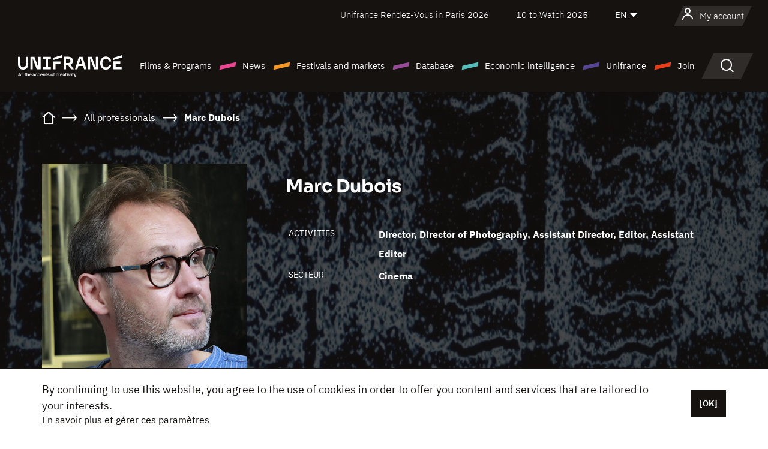

--- FILE ---
content_type: text/html; charset=utf-8
request_url: https://www.google.com/recaptcha/api2/anchor?ar=1&k=6LcJfHopAAAAAJA2ysQXhcpcbIYJi36tX6uIGLaU&co=aHR0cHM6Ly9lbi51bmlmcmFuY2Uub3JnOjQ0Mw..&hl=en&v=PoyoqOPhxBO7pBk68S4YbpHZ&size=normal&anchor-ms=20000&execute-ms=30000&cb=rrt8o69012s6
body_size: 49298
content:
<!DOCTYPE HTML><html dir="ltr" lang="en"><head><meta http-equiv="Content-Type" content="text/html; charset=UTF-8">
<meta http-equiv="X-UA-Compatible" content="IE=edge">
<title>reCAPTCHA</title>
<style type="text/css">
/* cyrillic-ext */
@font-face {
  font-family: 'Roboto';
  font-style: normal;
  font-weight: 400;
  font-stretch: 100%;
  src: url(//fonts.gstatic.com/s/roboto/v48/KFO7CnqEu92Fr1ME7kSn66aGLdTylUAMa3GUBHMdazTgWw.woff2) format('woff2');
  unicode-range: U+0460-052F, U+1C80-1C8A, U+20B4, U+2DE0-2DFF, U+A640-A69F, U+FE2E-FE2F;
}
/* cyrillic */
@font-face {
  font-family: 'Roboto';
  font-style: normal;
  font-weight: 400;
  font-stretch: 100%;
  src: url(//fonts.gstatic.com/s/roboto/v48/KFO7CnqEu92Fr1ME7kSn66aGLdTylUAMa3iUBHMdazTgWw.woff2) format('woff2');
  unicode-range: U+0301, U+0400-045F, U+0490-0491, U+04B0-04B1, U+2116;
}
/* greek-ext */
@font-face {
  font-family: 'Roboto';
  font-style: normal;
  font-weight: 400;
  font-stretch: 100%;
  src: url(//fonts.gstatic.com/s/roboto/v48/KFO7CnqEu92Fr1ME7kSn66aGLdTylUAMa3CUBHMdazTgWw.woff2) format('woff2');
  unicode-range: U+1F00-1FFF;
}
/* greek */
@font-face {
  font-family: 'Roboto';
  font-style: normal;
  font-weight: 400;
  font-stretch: 100%;
  src: url(//fonts.gstatic.com/s/roboto/v48/KFO7CnqEu92Fr1ME7kSn66aGLdTylUAMa3-UBHMdazTgWw.woff2) format('woff2');
  unicode-range: U+0370-0377, U+037A-037F, U+0384-038A, U+038C, U+038E-03A1, U+03A3-03FF;
}
/* math */
@font-face {
  font-family: 'Roboto';
  font-style: normal;
  font-weight: 400;
  font-stretch: 100%;
  src: url(//fonts.gstatic.com/s/roboto/v48/KFO7CnqEu92Fr1ME7kSn66aGLdTylUAMawCUBHMdazTgWw.woff2) format('woff2');
  unicode-range: U+0302-0303, U+0305, U+0307-0308, U+0310, U+0312, U+0315, U+031A, U+0326-0327, U+032C, U+032F-0330, U+0332-0333, U+0338, U+033A, U+0346, U+034D, U+0391-03A1, U+03A3-03A9, U+03B1-03C9, U+03D1, U+03D5-03D6, U+03F0-03F1, U+03F4-03F5, U+2016-2017, U+2034-2038, U+203C, U+2040, U+2043, U+2047, U+2050, U+2057, U+205F, U+2070-2071, U+2074-208E, U+2090-209C, U+20D0-20DC, U+20E1, U+20E5-20EF, U+2100-2112, U+2114-2115, U+2117-2121, U+2123-214F, U+2190, U+2192, U+2194-21AE, U+21B0-21E5, U+21F1-21F2, U+21F4-2211, U+2213-2214, U+2216-22FF, U+2308-230B, U+2310, U+2319, U+231C-2321, U+2336-237A, U+237C, U+2395, U+239B-23B7, U+23D0, U+23DC-23E1, U+2474-2475, U+25AF, U+25B3, U+25B7, U+25BD, U+25C1, U+25CA, U+25CC, U+25FB, U+266D-266F, U+27C0-27FF, U+2900-2AFF, U+2B0E-2B11, U+2B30-2B4C, U+2BFE, U+3030, U+FF5B, U+FF5D, U+1D400-1D7FF, U+1EE00-1EEFF;
}
/* symbols */
@font-face {
  font-family: 'Roboto';
  font-style: normal;
  font-weight: 400;
  font-stretch: 100%;
  src: url(//fonts.gstatic.com/s/roboto/v48/KFO7CnqEu92Fr1ME7kSn66aGLdTylUAMaxKUBHMdazTgWw.woff2) format('woff2');
  unicode-range: U+0001-000C, U+000E-001F, U+007F-009F, U+20DD-20E0, U+20E2-20E4, U+2150-218F, U+2190, U+2192, U+2194-2199, U+21AF, U+21E6-21F0, U+21F3, U+2218-2219, U+2299, U+22C4-22C6, U+2300-243F, U+2440-244A, U+2460-24FF, U+25A0-27BF, U+2800-28FF, U+2921-2922, U+2981, U+29BF, U+29EB, U+2B00-2BFF, U+4DC0-4DFF, U+FFF9-FFFB, U+10140-1018E, U+10190-1019C, U+101A0, U+101D0-101FD, U+102E0-102FB, U+10E60-10E7E, U+1D2C0-1D2D3, U+1D2E0-1D37F, U+1F000-1F0FF, U+1F100-1F1AD, U+1F1E6-1F1FF, U+1F30D-1F30F, U+1F315, U+1F31C, U+1F31E, U+1F320-1F32C, U+1F336, U+1F378, U+1F37D, U+1F382, U+1F393-1F39F, U+1F3A7-1F3A8, U+1F3AC-1F3AF, U+1F3C2, U+1F3C4-1F3C6, U+1F3CA-1F3CE, U+1F3D4-1F3E0, U+1F3ED, U+1F3F1-1F3F3, U+1F3F5-1F3F7, U+1F408, U+1F415, U+1F41F, U+1F426, U+1F43F, U+1F441-1F442, U+1F444, U+1F446-1F449, U+1F44C-1F44E, U+1F453, U+1F46A, U+1F47D, U+1F4A3, U+1F4B0, U+1F4B3, U+1F4B9, U+1F4BB, U+1F4BF, U+1F4C8-1F4CB, U+1F4D6, U+1F4DA, U+1F4DF, U+1F4E3-1F4E6, U+1F4EA-1F4ED, U+1F4F7, U+1F4F9-1F4FB, U+1F4FD-1F4FE, U+1F503, U+1F507-1F50B, U+1F50D, U+1F512-1F513, U+1F53E-1F54A, U+1F54F-1F5FA, U+1F610, U+1F650-1F67F, U+1F687, U+1F68D, U+1F691, U+1F694, U+1F698, U+1F6AD, U+1F6B2, U+1F6B9-1F6BA, U+1F6BC, U+1F6C6-1F6CF, U+1F6D3-1F6D7, U+1F6E0-1F6EA, U+1F6F0-1F6F3, U+1F6F7-1F6FC, U+1F700-1F7FF, U+1F800-1F80B, U+1F810-1F847, U+1F850-1F859, U+1F860-1F887, U+1F890-1F8AD, U+1F8B0-1F8BB, U+1F8C0-1F8C1, U+1F900-1F90B, U+1F93B, U+1F946, U+1F984, U+1F996, U+1F9E9, U+1FA00-1FA6F, U+1FA70-1FA7C, U+1FA80-1FA89, U+1FA8F-1FAC6, U+1FACE-1FADC, U+1FADF-1FAE9, U+1FAF0-1FAF8, U+1FB00-1FBFF;
}
/* vietnamese */
@font-face {
  font-family: 'Roboto';
  font-style: normal;
  font-weight: 400;
  font-stretch: 100%;
  src: url(//fonts.gstatic.com/s/roboto/v48/KFO7CnqEu92Fr1ME7kSn66aGLdTylUAMa3OUBHMdazTgWw.woff2) format('woff2');
  unicode-range: U+0102-0103, U+0110-0111, U+0128-0129, U+0168-0169, U+01A0-01A1, U+01AF-01B0, U+0300-0301, U+0303-0304, U+0308-0309, U+0323, U+0329, U+1EA0-1EF9, U+20AB;
}
/* latin-ext */
@font-face {
  font-family: 'Roboto';
  font-style: normal;
  font-weight: 400;
  font-stretch: 100%;
  src: url(//fonts.gstatic.com/s/roboto/v48/KFO7CnqEu92Fr1ME7kSn66aGLdTylUAMa3KUBHMdazTgWw.woff2) format('woff2');
  unicode-range: U+0100-02BA, U+02BD-02C5, U+02C7-02CC, U+02CE-02D7, U+02DD-02FF, U+0304, U+0308, U+0329, U+1D00-1DBF, U+1E00-1E9F, U+1EF2-1EFF, U+2020, U+20A0-20AB, U+20AD-20C0, U+2113, U+2C60-2C7F, U+A720-A7FF;
}
/* latin */
@font-face {
  font-family: 'Roboto';
  font-style: normal;
  font-weight: 400;
  font-stretch: 100%;
  src: url(//fonts.gstatic.com/s/roboto/v48/KFO7CnqEu92Fr1ME7kSn66aGLdTylUAMa3yUBHMdazQ.woff2) format('woff2');
  unicode-range: U+0000-00FF, U+0131, U+0152-0153, U+02BB-02BC, U+02C6, U+02DA, U+02DC, U+0304, U+0308, U+0329, U+2000-206F, U+20AC, U+2122, U+2191, U+2193, U+2212, U+2215, U+FEFF, U+FFFD;
}
/* cyrillic-ext */
@font-face {
  font-family: 'Roboto';
  font-style: normal;
  font-weight: 500;
  font-stretch: 100%;
  src: url(//fonts.gstatic.com/s/roboto/v48/KFO7CnqEu92Fr1ME7kSn66aGLdTylUAMa3GUBHMdazTgWw.woff2) format('woff2');
  unicode-range: U+0460-052F, U+1C80-1C8A, U+20B4, U+2DE0-2DFF, U+A640-A69F, U+FE2E-FE2F;
}
/* cyrillic */
@font-face {
  font-family: 'Roboto';
  font-style: normal;
  font-weight: 500;
  font-stretch: 100%;
  src: url(//fonts.gstatic.com/s/roboto/v48/KFO7CnqEu92Fr1ME7kSn66aGLdTylUAMa3iUBHMdazTgWw.woff2) format('woff2');
  unicode-range: U+0301, U+0400-045F, U+0490-0491, U+04B0-04B1, U+2116;
}
/* greek-ext */
@font-face {
  font-family: 'Roboto';
  font-style: normal;
  font-weight: 500;
  font-stretch: 100%;
  src: url(//fonts.gstatic.com/s/roboto/v48/KFO7CnqEu92Fr1ME7kSn66aGLdTylUAMa3CUBHMdazTgWw.woff2) format('woff2');
  unicode-range: U+1F00-1FFF;
}
/* greek */
@font-face {
  font-family: 'Roboto';
  font-style: normal;
  font-weight: 500;
  font-stretch: 100%;
  src: url(//fonts.gstatic.com/s/roboto/v48/KFO7CnqEu92Fr1ME7kSn66aGLdTylUAMa3-UBHMdazTgWw.woff2) format('woff2');
  unicode-range: U+0370-0377, U+037A-037F, U+0384-038A, U+038C, U+038E-03A1, U+03A3-03FF;
}
/* math */
@font-face {
  font-family: 'Roboto';
  font-style: normal;
  font-weight: 500;
  font-stretch: 100%;
  src: url(//fonts.gstatic.com/s/roboto/v48/KFO7CnqEu92Fr1ME7kSn66aGLdTylUAMawCUBHMdazTgWw.woff2) format('woff2');
  unicode-range: U+0302-0303, U+0305, U+0307-0308, U+0310, U+0312, U+0315, U+031A, U+0326-0327, U+032C, U+032F-0330, U+0332-0333, U+0338, U+033A, U+0346, U+034D, U+0391-03A1, U+03A3-03A9, U+03B1-03C9, U+03D1, U+03D5-03D6, U+03F0-03F1, U+03F4-03F5, U+2016-2017, U+2034-2038, U+203C, U+2040, U+2043, U+2047, U+2050, U+2057, U+205F, U+2070-2071, U+2074-208E, U+2090-209C, U+20D0-20DC, U+20E1, U+20E5-20EF, U+2100-2112, U+2114-2115, U+2117-2121, U+2123-214F, U+2190, U+2192, U+2194-21AE, U+21B0-21E5, U+21F1-21F2, U+21F4-2211, U+2213-2214, U+2216-22FF, U+2308-230B, U+2310, U+2319, U+231C-2321, U+2336-237A, U+237C, U+2395, U+239B-23B7, U+23D0, U+23DC-23E1, U+2474-2475, U+25AF, U+25B3, U+25B7, U+25BD, U+25C1, U+25CA, U+25CC, U+25FB, U+266D-266F, U+27C0-27FF, U+2900-2AFF, U+2B0E-2B11, U+2B30-2B4C, U+2BFE, U+3030, U+FF5B, U+FF5D, U+1D400-1D7FF, U+1EE00-1EEFF;
}
/* symbols */
@font-face {
  font-family: 'Roboto';
  font-style: normal;
  font-weight: 500;
  font-stretch: 100%;
  src: url(//fonts.gstatic.com/s/roboto/v48/KFO7CnqEu92Fr1ME7kSn66aGLdTylUAMaxKUBHMdazTgWw.woff2) format('woff2');
  unicode-range: U+0001-000C, U+000E-001F, U+007F-009F, U+20DD-20E0, U+20E2-20E4, U+2150-218F, U+2190, U+2192, U+2194-2199, U+21AF, U+21E6-21F0, U+21F3, U+2218-2219, U+2299, U+22C4-22C6, U+2300-243F, U+2440-244A, U+2460-24FF, U+25A0-27BF, U+2800-28FF, U+2921-2922, U+2981, U+29BF, U+29EB, U+2B00-2BFF, U+4DC0-4DFF, U+FFF9-FFFB, U+10140-1018E, U+10190-1019C, U+101A0, U+101D0-101FD, U+102E0-102FB, U+10E60-10E7E, U+1D2C0-1D2D3, U+1D2E0-1D37F, U+1F000-1F0FF, U+1F100-1F1AD, U+1F1E6-1F1FF, U+1F30D-1F30F, U+1F315, U+1F31C, U+1F31E, U+1F320-1F32C, U+1F336, U+1F378, U+1F37D, U+1F382, U+1F393-1F39F, U+1F3A7-1F3A8, U+1F3AC-1F3AF, U+1F3C2, U+1F3C4-1F3C6, U+1F3CA-1F3CE, U+1F3D4-1F3E0, U+1F3ED, U+1F3F1-1F3F3, U+1F3F5-1F3F7, U+1F408, U+1F415, U+1F41F, U+1F426, U+1F43F, U+1F441-1F442, U+1F444, U+1F446-1F449, U+1F44C-1F44E, U+1F453, U+1F46A, U+1F47D, U+1F4A3, U+1F4B0, U+1F4B3, U+1F4B9, U+1F4BB, U+1F4BF, U+1F4C8-1F4CB, U+1F4D6, U+1F4DA, U+1F4DF, U+1F4E3-1F4E6, U+1F4EA-1F4ED, U+1F4F7, U+1F4F9-1F4FB, U+1F4FD-1F4FE, U+1F503, U+1F507-1F50B, U+1F50D, U+1F512-1F513, U+1F53E-1F54A, U+1F54F-1F5FA, U+1F610, U+1F650-1F67F, U+1F687, U+1F68D, U+1F691, U+1F694, U+1F698, U+1F6AD, U+1F6B2, U+1F6B9-1F6BA, U+1F6BC, U+1F6C6-1F6CF, U+1F6D3-1F6D7, U+1F6E0-1F6EA, U+1F6F0-1F6F3, U+1F6F7-1F6FC, U+1F700-1F7FF, U+1F800-1F80B, U+1F810-1F847, U+1F850-1F859, U+1F860-1F887, U+1F890-1F8AD, U+1F8B0-1F8BB, U+1F8C0-1F8C1, U+1F900-1F90B, U+1F93B, U+1F946, U+1F984, U+1F996, U+1F9E9, U+1FA00-1FA6F, U+1FA70-1FA7C, U+1FA80-1FA89, U+1FA8F-1FAC6, U+1FACE-1FADC, U+1FADF-1FAE9, U+1FAF0-1FAF8, U+1FB00-1FBFF;
}
/* vietnamese */
@font-face {
  font-family: 'Roboto';
  font-style: normal;
  font-weight: 500;
  font-stretch: 100%;
  src: url(//fonts.gstatic.com/s/roboto/v48/KFO7CnqEu92Fr1ME7kSn66aGLdTylUAMa3OUBHMdazTgWw.woff2) format('woff2');
  unicode-range: U+0102-0103, U+0110-0111, U+0128-0129, U+0168-0169, U+01A0-01A1, U+01AF-01B0, U+0300-0301, U+0303-0304, U+0308-0309, U+0323, U+0329, U+1EA0-1EF9, U+20AB;
}
/* latin-ext */
@font-face {
  font-family: 'Roboto';
  font-style: normal;
  font-weight: 500;
  font-stretch: 100%;
  src: url(//fonts.gstatic.com/s/roboto/v48/KFO7CnqEu92Fr1ME7kSn66aGLdTylUAMa3KUBHMdazTgWw.woff2) format('woff2');
  unicode-range: U+0100-02BA, U+02BD-02C5, U+02C7-02CC, U+02CE-02D7, U+02DD-02FF, U+0304, U+0308, U+0329, U+1D00-1DBF, U+1E00-1E9F, U+1EF2-1EFF, U+2020, U+20A0-20AB, U+20AD-20C0, U+2113, U+2C60-2C7F, U+A720-A7FF;
}
/* latin */
@font-face {
  font-family: 'Roboto';
  font-style: normal;
  font-weight: 500;
  font-stretch: 100%;
  src: url(//fonts.gstatic.com/s/roboto/v48/KFO7CnqEu92Fr1ME7kSn66aGLdTylUAMa3yUBHMdazQ.woff2) format('woff2');
  unicode-range: U+0000-00FF, U+0131, U+0152-0153, U+02BB-02BC, U+02C6, U+02DA, U+02DC, U+0304, U+0308, U+0329, U+2000-206F, U+20AC, U+2122, U+2191, U+2193, U+2212, U+2215, U+FEFF, U+FFFD;
}
/* cyrillic-ext */
@font-face {
  font-family: 'Roboto';
  font-style: normal;
  font-weight: 900;
  font-stretch: 100%;
  src: url(//fonts.gstatic.com/s/roboto/v48/KFO7CnqEu92Fr1ME7kSn66aGLdTylUAMa3GUBHMdazTgWw.woff2) format('woff2');
  unicode-range: U+0460-052F, U+1C80-1C8A, U+20B4, U+2DE0-2DFF, U+A640-A69F, U+FE2E-FE2F;
}
/* cyrillic */
@font-face {
  font-family: 'Roboto';
  font-style: normal;
  font-weight: 900;
  font-stretch: 100%;
  src: url(//fonts.gstatic.com/s/roboto/v48/KFO7CnqEu92Fr1ME7kSn66aGLdTylUAMa3iUBHMdazTgWw.woff2) format('woff2');
  unicode-range: U+0301, U+0400-045F, U+0490-0491, U+04B0-04B1, U+2116;
}
/* greek-ext */
@font-face {
  font-family: 'Roboto';
  font-style: normal;
  font-weight: 900;
  font-stretch: 100%;
  src: url(//fonts.gstatic.com/s/roboto/v48/KFO7CnqEu92Fr1ME7kSn66aGLdTylUAMa3CUBHMdazTgWw.woff2) format('woff2');
  unicode-range: U+1F00-1FFF;
}
/* greek */
@font-face {
  font-family: 'Roboto';
  font-style: normal;
  font-weight: 900;
  font-stretch: 100%;
  src: url(//fonts.gstatic.com/s/roboto/v48/KFO7CnqEu92Fr1ME7kSn66aGLdTylUAMa3-UBHMdazTgWw.woff2) format('woff2');
  unicode-range: U+0370-0377, U+037A-037F, U+0384-038A, U+038C, U+038E-03A1, U+03A3-03FF;
}
/* math */
@font-face {
  font-family: 'Roboto';
  font-style: normal;
  font-weight: 900;
  font-stretch: 100%;
  src: url(//fonts.gstatic.com/s/roboto/v48/KFO7CnqEu92Fr1ME7kSn66aGLdTylUAMawCUBHMdazTgWw.woff2) format('woff2');
  unicode-range: U+0302-0303, U+0305, U+0307-0308, U+0310, U+0312, U+0315, U+031A, U+0326-0327, U+032C, U+032F-0330, U+0332-0333, U+0338, U+033A, U+0346, U+034D, U+0391-03A1, U+03A3-03A9, U+03B1-03C9, U+03D1, U+03D5-03D6, U+03F0-03F1, U+03F4-03F5, U+2016-2017, U+2034-2038, U+203C, U+2040, U+2043, U+2047, U+2050, U+2057, U+205F, U+2070-2071, U+2074-208E, U+2090-209C, U+20D0-20DC, U+20E1, U+20E5-20EF, U+2100-2112, U+2114-2115, U+2117-2121, U+2123-214F, U+2190, U+2192, U+2194-21AE, U+21B0-21E5, U+21F1-21F2, U+21F4-2211, U+2213-2214, U+2216-22FF, U+2308-230B, U+2310, U+2319, U+231C-2321, U+2336-237A, U+237C, U+2395, U+239B-23B7, U+23D0, U+23DC-23E1, U+2474-2475, U+25AF, U+25B3, U+25B7, U+25BD, U+25C1, U+25CA, U+25CC, U+25FB, U+266D-266F, U+27C0-27FF, U+2900-2AFF, U+2B0E-2B11, U+2B30-2B4C, U+2BFE, U+3030, U+FF5B, U+FF5D, U+1D400-1D7FF, U+1EE00-1EEFF;
}
/* symbols */
@font-face {
  font-family: 'Roboto';
  font-style: normal;
  font-weight: 900;
  font-stretch: 100%;
  src: url(//fonts.gstatic.com/s/roboto/v48/KFO7CnqEu92Fr1ME7kSn66aGLdTylUAMaxKUBHMdazTgWw.woff2) format('woff2');
  unicode-range: U+0001-000C, U+000E-001F, U+007F-009F, U+20DD-20E0, U+20E2-20E4, U+2150-218F, U+2190, U+2192, U+2194-2199, U+21AF, U+21E6-21F0, U+21F3, U+2218-2219, U+2299, U+22C4-22C6, U+2300-243F, U+2440-244A, U+2460-24FF, U+25A0-27BF, U+2800-28FF, U+2921-2922, U+2981, U+29BF, U+29EB, U+2B00-2BFF, U+4DC0-4DFF, U+FFF9-FFFB, U+10140-1018E, U+10190-1019C, U+101A0, U+101D0-101FD, U+102E0-102FB, U+10E60-10E7E, U+1D2C0-1D2D3, U+1D2E0-1D37F, U+1F000-1F0FF, U+1F100-1F1AD, U+1F1E6-1F1FF, U+1F30D-1F30F, U+1F315, U+1F31C, U+1F31E, U+1F320-1F32C, U+1F336, U+1F378, U+1F37D, U+1F382, U+1F393-1F39F, U+1F3A7-1F3A8, U+1F3AC-1F3AF, U+1F3C2, U+1F3C4-1F3C6, U+1F3CA-1F3CE, U+1F3D4-1F3E0, U+1F3ED, U+1F3F1-1F3F3, U+1F3F5-1F3F7, U+1F408, U+1F415, U+1F41F, U+1F426, U+1F43F, U+1F441-1F442, U+1F444, U+1F446-1F449, U+1F44C-1F44E, U+1F453, U+1F46A, U+1F47D, U+1F4A3, U+1F4B0, U+1F4B3, U+1F4B9, U+1F4BB, U+1F4BF, U+1F4C8-1F4CB, U+1F4D6, U+1F4DA, U+1F4DF, U+1F4E3-1F4E6, U+1F4EA-1F4ED, U+1F4F7, U+1F4F9-1F4FB, U+1F4FD-1F4FE, U+1F503, U+1F507-1F50B, U+1F50D, U+1F512-1F513, U+1F53E-1F54A, U+1F54F-1F5FA, U+1F610, U+1F650-1F67F, U+1F687, U+1F68D, U+1F691, U+1F694, U+1F698, U+1F6AD, U+1F6B2, U+1F6B9-1F6BA, U+1F6BC, U+1F6C6-1F6CF, U+1F6D3-1F6D7, U+1F6E0-1F6EA, U+1F6F0-1F6F3, U+1F6F7-1F6FC, U+1F700-1F7FF, U+1F800-1F80B, U+1F810-1F847, U+1F850-1F859, U+1F860-1F887, U+1F890-1F8AD, U+1F8B0-1F8BB, U+1F8C0-1F8C1, U+1F900-1F90B, U+1F93B, U+1F946, U+1F984, U+1F996, U+1F9E9, U+1FA00-1FA6F, U+1FA70-1FA7C, U+1FA80-1FA89, U+1FA8F-1FAC6, U+1FACE-1FADC, U+1FADF-1FAE9, U+1FAF0-1FAF8, U+1FB00-1FBFF;
}
/* vietnamese */
@font-face {
  font-family: 'Roboto';
  font-style: normal;
  font-weight: 900;
  font-stretch: 100%;
  src: url(//fonts.gstatic.com/s/roboto/v48/KFO7CnqEu92Fr1ME7kSn66aGLdTylUAMa3OUBHMdazTgWw.woff2) format('woff2');
  unicode-range: U+0102-0103, U+0110-0111, U+0128-0129, U+0168-0169, U+01A0-01A1, U+01AF-01B0, U+0300-0301, U+0303-0304, U+0308-0309, U+0323, U+0329, U+1EA0-1EF9, U+20AB;
}
/* latin-ext */
@font-face {
  font-family: 'Roboto';
  font-style: normal;
  font-weight: 900;
  font-stretch: 100%;
  src: url(//fonts.gstatic.com/s/roboto/v48/KFO7CnqEu92Fr1ME7kSn66aGLdTylUAMa3KUBHMdazTgWw.woff2) format('woff2');
  unicode-range: U+0100-02BA, U+02BD-02C5, U+02C7-02CC, U+02CE-02D7, U+02DD-02FF, U+0304, U+0308, U+0329, U+1D00-1DBF, U+1E00-1E9F, U+1EF2-1EFF, U+2020, U+20A0-20AB, U+20AD-20C0, U+2113, U+2C60-2C7F, U+A720-A7FF;
}
/* latin */
@font-face {
  font-family: 'Roboto';
  font-style: normal;
  font-weight: 900;
  font-stretch: 100%;
  src: url(//fonts.gstatic.com/s/roboto/v48/KFO7CnqEu92Fr1ME7kSn66aGLdTylUAMa3yUBHMdazQ.woff2) format('woff2');
  unicode-range: U+0000-00FF, U+0131, U+0152-0153, U+02BB-02BC, U+02C6, U+02DA, U+02DC, U+0304, U+0308, U+0329, U+2000-206F, U+20AC, U+2122, U+2191, U+2193, U+2212, U+2215, U+FEFF, U+FFFD;
}

</style>
<link rel="stylesheet" type="text/css" href="https://www.gstatic.com/recaptcha/releases/PoyoqOPhxBO7pBk68S4YbpHZ/styles__ltr.css">
<script nonce="zBdPGSlznRt0qrIsye5IgQ" type="text/javascript">window['__recaptcha_api'] = 'https://www.google.com/recaptcha/api2/';</script>
<script type="text/javascript" src="https://www.gstatic.com/recaptcha/releases/PoyoqOPhxBO7pBk68S4YbpHZ/recaptcha__en.js" nonce="zBdPGSlznRt0qrIsye5IgQ">
      
    </script></head>
<body><div id="rc-anchor-alert" class="rc-anchor-alert"></div>
<input type="hidden" id="recaptcha-token" value="[base64]">
<script type="text/javascript" nonce="zBdPGSlznRt0qrIsye5IgQ">
      recaptcha.anchor.Main.init("[\x22ainput\x22,[\x22bgdata\x22,\x22\x22,\[base64]/[base64]/bmV3IFpbdF0obVswXSk6Sz09Mj9uZXcgWlt0XShtWzBdLG1bMV0pOks9PTM/bmV3IFpbdF0obVswXSxtWzFdLG1bMl0pOks9PTQ/[base64]/[base64]/[base64]/[base64]/[base64]/[base64]/[base64]/[base64]/[base64]/[base64]/[base64]/[base64]/[base64]/[base64]\\u003d\\u003d\x22,\[base64]\x22,\x22wo51wrPDh2UQwoHCoC17LsKVSsKgUVvCjH3DocK5FcK/[base64]/[base64]/CqEzCscO2ecKVwoVaQyXDvcOYw6hsw48Ew67CoMOFU8K5VjtPTMKDw7nCpMOzwqImasOZw6nCv8K3SnttdcK+w6wLwqAtUMOPw4oMw7A0QcOEw7gpwpNvLcO/wr8/w6TDojDDvXvCuMK3w6IlwpDDjyjDp1RuQcKEw7Fwwo3CiMKew4bCjVDDp8KRw69HRAnCk8O0w5DCn13DqMOqwrPDiyXCpMKpdMOwQ3I4FF3DjxbCgMKha8KPA8KefkFaZThsw6Qkw6XCpcKyC8O3A8K8w6ZhURlPwpVSFS/Dlhl/ekTCpgTCmsK5wpXDkMO7w4VdGnLDjcKAw4nDvXkHwpQCEsKOw4DDlgfChht0J8OSw4ExIlQMPcOoIcKjKi7DljHClAY0w7fCgmBww7bDhx5+w6LDoAoqXxgpAkXCpsKEAildbsKETzAewoV0BTIpTkNhH0Yow7fDlsKqwpTDtXzDtBRzwrYCw6zCu1HCt8O/w7o+CgQMKcO5w6/DnFpJw43Cq8KIc2vDmsO3OsKywrcGwrDDsnoObiU2K2fCrVx0BsO5wpMpw5lmwpxmwqHCssObw4hNRk0aEMKKw5JBVsKEYcOPMyfCoW4uw6jCtmbDrMK0UkXDkcOKw5nCg3IEwr7DnMK1QMO6wo7Dlm0iBiPChMKFw5zCrcK6ACF8ZhQcKcO1wo/CjcKNw6LCsX/DkAnCmcK/w6nDtWpZd8KoOsO2S2l9fsOXwoMMwro7QkvDj8OCGR4KAcK2wpLCtDREwq5IJHEZdhDCjF7CpcKNw7PDg8OWMzLDisKEw6LDosKsFXhfMW3CncOzQ2HCti0bwrF2w61cJm3Di8KEw5B4F0FMKsKBw7pjIMK+w7RHaDZjDXHDhVMBc8OQwoZywqfCsH/[base64]/FwLCoRsyEB5QEsKDwpEcwqwmb3E+ZcOEwpEbBMOYwpF8GMOGw5Emw7DDkxDCvh1WKMKhwoLCtcKPw4/DvsK9w6vDrcKUw73CrMKaw497w49sC8OXNsKUw4hMw6nCsh4JLkUON8OcLTJqScKSLGTDhSdmW2syw57Ch8Osw4jDq8KVd8Orf8KhQn5Ew65Zwr7CnAwNUsKEF3HDsG/DhsKOaHbCqcKgLsOfYC9NKMKrDcKLI17DtjZ5wpQvwrF+dsOIw5HDgsKbw53DvsKSw4kDwr45w5/Cj0LDi8OnwoPCjQTCpcO3wpcJWMKgFz/ClMOOD8KqMsK3wqvCvBDCk8K9cMKnOEcuwrLDtMKYw5FBG8K3w5nDvzrDlMKXG8Klw4tqwrfCiMO9wqLChwk/w4wsw5bDqsK5H8Ozw5DDvMK4RsOcaz97w60awqJnwp7CizLCs8OFdDUaw7PCmsKsdX09w7bCpsOdwoMMwr3Di8Oww5LDvVxATXrCvyUswpvDqcOSERTCtcO4dsKfN8OQwo/[base64]/[base64]/CiT3DtcKaJUd/wpBSNHHDqHAYw53DqTzDq8KjcCPCqsOjw4QRHsO2HMKmY23CiBwPworDtyTCoMK8wq3Do8KoJ3RAwp9Tw7tvJcKaFMO7wrXCu2ltwqDDq3Vpw6/[base64]/DpcKHw5YFw40genFqwq1hLU0vFcOPw7xkwpYfwrAGwpzCvcOEwovDmSbDoX7Dp8KyMGlJbETCt8OTwqfCu27DvHdSYDPDtMO2R8OXw69iRMKbwq/DrsK6DMKEf8OGwqsFw4xew4lZwq3Cu1DDkloIbMKAw552wq8YDk5twq4JwofDicK+w6XDsXtEW8Ofw6XClUkQwpzCpsKpCMOKcl3DuifDrArDtcKASHjDksOKWsOnw4V9awQVai/CuMKcQiPDlVgzOTZfeUnCrGHDnsKsEcO/OsKjCnrCuBjDkT/Di11yw70dWMOoWsOzwpzCoUwYYynCucKIGBFBw7RSw7k7w5McQDcywpwaMEnCkm3Cq097wr3CvMKDwrJKw7nDlMOWT1gfCMKXVsOEwoFjEsO5w7hcVloiw4bDmCphF8KFU8KfG8KUwocccMO1w4vCliUROwYuW8K/IMKTw74oHW3DsxYKecOtwrPDpHbDuRkiwqXDuwTCmMKZw5PDiDoFXmR/[base64]/CpMOiOiRuw6/DiXwfbRzCisOeC8O2KB9WfcK0DMO4alQxwoEjRCHCtTfDuFDCisK/FsKJB8OOw7k7RmBVwqxBVcO/KhQlfjHDhcOOw4swG0YNwqFdwpTDhz7DtMOcwobDoHQSADsDdF07w4sywrN1woEhN8OXVsOmTcKqGXYpMj3Cl1sYdsOMaw4iwqXDsRJOwoLDt0nCqUjChMKVwp/[base64]/[base64]/Dj3HDgjTCqsOcw4XCvw/DjcKLHwPDngwfwrYtbsKRLEbCvgHCmk9RRMO+MCLDsxd2w4HCoz84w6fCujfDh11Bwrh/VUcUwp8rwrclfy/DsVpCe8OAwo4rwprDjcKVKMOtTsKkw4LDssOmUn1ow6fCksKPw4Nxw6nCjH3ChsOVw65EwpMZwojDh8O9w4gQXzHCpgYlwoM/w5LDl8KHwp8qMCpSwqRjwq/DgiLCnMK/[base64]/aGk8XcKUwo3DuVXDvELCjG3DlsO6w7R6wqRyw53DtFZrU1hVw58SdAzDvFw8fwTCiSfCiWRXATsqAF3CkcO5I8OdUMOFw5/[base64]/w7pTZcO7w4fDmsKzw7Awf8O1AWbDpA3CtMO7wqjDplfCpmPDr8Knw7DCowzDtCXClyDDisKHwq7CrcOvNMKww7gnBsOAbsKIG8OqecKDw4MYw4Eyw4zDi8Kvwq9hDsKMw5/DsCRmRcKgw5FfwqQPw7ZOw6l2ZsK3LcOyL8O/AT0gTjlhYCzDngrDmcKhKsOMwrAWQwknZcO3wqzDpXDDswlLIsKIwq/CmMKZw7rDo8KBJsOIwozDoz3CosOmwrbCvkUOIcOmw5BtwpZiwpVPwrwKw6p0woFpW19/EcK4RMKcw7Z9ZcK7wqzCqMKUw7HDscKcE8KsPBnDpsKefRBeN8OLezTDt8K+Q8ObGFpfCcOPInAKwr7DvAAES8Kvw5Rzw7LCgMKhwoDCrMOhw43CvULConXCh8OqFhJGGB0MwrzDin7Dv3LDtCvCssKWwoUSwqovwpNyWGINeUHCmwcOwo8iwptJwobDpnHDvx/[base64]/ColzDvhFXwrcZZsOhwojDv8KPwp3DswMew4Z7DsKRwrLCkcODXVYEwrMSAMOHfsKZw5IoZj3DmRwIw7vCj8KmJ00WSEfCuMK8LMObwqnDu8K4CcKfw6gME8OKeCrDm3TDqMKJbMOUw4DCpMKkw49zBgkxw7x3XRDCkcOXw7t7CxHDji/CjMKiwpo8cA8gw5nCkw0Kwp86OwnDoMOOwoHCvGJQw4VBwqnCoXPDkTxgw5rDpwLDhsOIwqcgFcKowpnDnjnChmHDkMO9wrgIFVY/w7I9wqs1U8OBBcKTwpDCtBjCk0fCpsKBbAY2dsKzwojCn8O6wprCvsOreSsCbV3Dki3DrMOgRV8TIMKnfcKnwoHDjMKUDcODw6A3ecOPwrpNJcKUw6HCkgAlw6HCtMOCEMOPw7MLwp8kw4jClcOWFsONwqFHwpfDnMOTFhXDrG5xw4bCt8O1Wz3Cvj/[base64]/w7VFf3DDnFbCnXk+wonDicOqwrwQw7jDnwR1w4rCu8O8OsOxFkEgXE4vw5/DthTDvFZmVwnDi8OkScK1w78tw498HMKRwrvDii3DiRYmw5UhacOQecKyw4TChFlFwrpLagrDmMKow43Dml/Dk8OqwqZLwrIkFl/CkmsKW2bCvXvCl8K7A8OtDcKcwrnCqcOgw4YsM8OEwqwIYUjCucO6ORDCqmFALkvDm8Odw4rDosOjwpJUwqXCm8KKw5dfw5VTw4E5w7/CkDkPw4scwosTw55GecKXfsKwNcK2w44sRMK9wpVoDMKow5kYwqVxwrYiw4rCncOEbsOGw6/CtBQcwrsqw74dSC5nw6DCm8Kcwr7DpwXCrcO/PsOcw6U7K8KbwpxcQG7CqsKDwoTCgjTCv8KbdMKowo3DuUrCtcK/wqd1wrfDoCNkalsFf8OiwqQbwoDCksKhbMOPwqjCusK/w73CmMOoJS4GH8K6MMKQS1osBEnCjS12wpdKcnrDnsK4EcOpVsKFwppcwrDCu2EFw5/CisKnecOlKl7Dk8KEwrg8US/CiMOoa1piw64ia8OYw5ERw6XCqSHCsS7CqhjDnsOoEsKewrPDiHvDmMOQwoTClEwgAcOFFsKZwp/Cgk3Ds8KLOsKTw7HCvsOmAEdPw4/CjHXDrEnDgFB7dcODWU0vA8KMw5HCicKcR3/DuwTCiy7DtsOjw5NEw4oeQ8OUwqnDqsKOwqB4wrNpJMOjEGpewpo8cmrDo8OYd8Odw5jCuEwjMCDDgC/[base64]/[base64]/CjsOqKT8nWMKoHTLDnj3DhsOyC2/CnG02N8K9wojCqsKbcsOEw6/CpCZ+w6BewqdYThXDk8OqcMKtwpNXY1M7b2hBOsKSWyAHbnzDuRcIIR5RwofCtRfCoMK1w77DpcKbw7wtJzvCiMKjw4M1az/DjsKZfUp/wqgCJzl/[base64]/CqsKqw6EGwoHChQPCh8OTI8O9w60jJWs7wq7CmBdqZh/Di1wkRxgMw4IZw7LCm8O3wrEOHhclKysOwozDm2bCjD00KcKzCSvDm8OZaQzDujXDhcK0YipSVcKHwo/DgmU9w5TCn8OUasOow7LCu8Kmw59Hw7/[base64]/[base64]/Cogcww4zDtg5ZCV/CrDNKWkvDshkNw4vCn8OyOsOgwqDCjsK9EsKSLMKEw6VhwpJtwqjCnGLCiCA5wrPCuAFuwo3CtzPDo8OoOMO+Z3xxFcO4KiYGwoDCpMOPw6BeXsKNWXfDjQDDkS/DgMKgHRVeVcObw4/[base64]/CuMOZdBLDrMOPdBZwUH/DoEp3w7XCuMKAZ8KHB8Ocwr7CtDDCgHUGw77DmcK+fwfDqnl5Q1zCghkvLDQUcnbCqEBqwrIowp4/[base64]/SMKWwoIyw6HCuClMw5kSw6kZw7kMwoJZQcKnO1pdwpdswr9xHCnCj8OLw4DCgQ4aw6tLZsOZw7LDqcKxATBYw6vCtmLCqiPCqMKHOAEMwpnCqHMCw4bCrwRzZ2zDq8OBwoAIw4jClMKXwrJ6wpYCC8KKw6vCtk/Dh8OZwoLCr8KqwrNjw5ZRHS/Dr0pswpZLwoowBzzDhDYhMMKoFz5pCD7DocKpw6bCnyTCn8KIw7VWGcO3OcO9wo5Kw7vDlMKfMcKPw489wpATwo18L3zDjn4fwrUBw5AowpPDv8OmMsK/wozDiTMGw5c1XsOZXVTCnQtTw64xYmdQw5XCjHNSXsKBTsO4ZMKPJcKLaATChizDhsOmP8KBKk/CjSzDn8KrP8Knw7tYccKiUsOXw7fCt8O4wpw7e8OSwrrDvyPDgcOtwqfDlMK1H0YxbiDDlWvCvDABVsKaEFfDpMKpw6kwEB0lwrvDtsKzKyzDoiFGw43ChU9eSsKPKMKbw6hXw5VfdExJwpLCjg/[base64]/CuAQ4w4kSw6N1R8KRw58bLMKGMcOFwo1ww65ROXVDwqB2BcKLw4NHwqHDmGw8w5tBbsKNViZswqXCtsOxc8OawpQHNxgrR8KHFX/Dmxg5wpbDmcOyO1TChB/DqcOVPsOpdMKrGsK1wp7CuQtkwpUCwpzCvS3ClMOjTMK1woLDusOdw6QkwqNGw4oBOBrCrMKUHMOdCMOVcCPDsEnDq8KAw6zDtl8fw4hiw6TDpcOYwoRTwoPCn8K+cMKFUcO4P8KvClHDhFo9wqbDj2cLfXDCvcK4UGt1BsOtFsKxw7E2S1rDk8KMGcKEUD/DogbCq8KTw7vDp24kwrp/wpdOw6bCux3CtsK+QAkCwpxCwrvDi8KzwoDCtMOMw61bwpXDisKDw63DjcKFwrXDvj3Dk11JYRQQwrfDu8Ovw6kAaHQYWT/DhgVHI8Oqw5Rhw5LDpsOCwrTDhcOww4MOwpQSDsO1wq8pw61fC8OGwrnCqFzClcOzw7nDqcOlEMKneMOzwp4aAsORYcKUc0XDkcOhwrbDjHLDrcKWwqtKw6LCu8K7wrDCmUxYwpXDnMO/Q8OQZ8OLB8OTDcObw6xXwoHCpMORw4HCp8Obw77DjcOxYsO5w6Y8w5tsJcOOwrYzwrTClRw/XwkSw6IDw7lQKlxfe8OuwqDCksK9w5jCjwPDuyIfd8O9V8O7X8Otw4XCh8OcDSHDvHEIJR7DlcOXHMOYC1sDRcORGlnDrcOFQcKcwp7CtcOwH8Obw7XCo0rDkS7Dsm/DuMORw4XDtMKWPGU4XnRAOxDCgcOow5fChcKmwoLDkcO+bsK2LzdAH1E7wokrU8OLLRHDj8KTwoYnw6/Cml45wqHCj8K2w5PCqCHDkMONw4HDhMOfwphMwqJMOMOcwpDDu8KdE8OfN8O4wpvCn8O0JnHCmCnDqmnCpcOOw49RL2hkG8OCwow3FsKcworDhMOsfCvDncO/[base64]/w4bCrSZ7dl/Dq8OEfDJbCMKQUhMVwoNbBnjDvcOUcsKFdXrDkUzCsQ0VaMOzw4A2CDsaPVfDssO/QX7CkMOQwrN6JsKkwrzCr8OQTcOoZ8K6wqLCgcK2wq7Dry1qw4fCtMKKYcK+WMKLZMKuPmfCoWrDsMOpEMOMHwsMwoBiwpDCpkbDojITLcKeLU3CsHo6wqIyLUbDiifCrlPComHDtMKew7/DhMOow5DCkiLDiFDDhcODwrZ/[base64]/DksKcGsKMJgUGYjAFSz9Ce8OIYsK9wqfCusOVwr4Iw5bDq8O4w6FZPsO1KMO3YMOxw5klw4/DlsOiwpfDhsOZwpIDEHbComjCu8OealfCo8Kdw7/[base64]/Dp8KTfMKPw6TCjzd8VD7DtxrCqMKiLsOwPMOjPgxrw4Mpw5bDj30nwq/[base64]/b8KWw7dUw6E1d18vRsOdw5HDpSUue8Khw6PChsKfwqPDqn5vwrPClUUQw700w5Fww4zDjMONwoYjSMK4E0IzZUTCqgN7w7NGDF92wobCuMKew43DuFsVw4nDlcOkFyPCvcOaw4jDv8Orwo/CkHfDsMK5dMOwDcKXwr/ChMKHwrvCsMKDw5bCrsKVwrNjTiEGwoPDtEPCtwJnY8KLcMKRwqvCksOLw6c+wozChcKnw7ItdwZ7JxNUwr9tw4DDtcODesKpKT3Cl8KtwrvCmsOCBMOZecOfFsKGY8K5QCHDugfCqS/DmEjDmMO3JhTCjHrCicK7wosOwr3DmRFSwqzDtsOxS8KuTGYYfX0qwptldMKlwonDomJQa8KDw4Mrw559A1HCtmJeU0gqGHHCgGtMQhzDgynDkXhnw4HCl0dRw43DtcK6DHgPwpPCgsKrwpttw4V5w5xYVsO8woXCkCHCmWnCpi8aw7PDkmDDkMO/w4Iawr06GsKxwrbCtMOrwoZtwoMhw7DDmC3CsDBgZg/Cs8Olw5HDh8KbHcKCw4/[base64]/eMORwrYaaMK6YTcXbnDDqh3CkMKmI1nDrzkXJcKdE0PDk8OAA0jDo8O2T8OhIFs5w6XDv8KhY2rCt8KpeX3DmxgjwrNHwrVewqcKwp1wwrQkfFLDnHPDo8OoOicSGxXCsMKtwqkaHnHCk8K0QC3CtgvDm8K8acKfAcKsGsOpw5pOw6HDk3nCiQ/[base64]/[base64]/Dh8OGwo3CuMOfw7IFQcK4UDLDlMKUOzhpw5s1cAJwb8OdDcOONULDkTgTSWPCuF0Tw5JwFVjDg8ObCMOcwqnDj0rCpsOpwo/CsMKbZh0fwpHDgcKew6Bnw6FvAsKwS8OLKMOgwpN/w67CoUDCl8K3HUnCh2vChcO0VgPCh8KwTsOew57DusO3wrF1w7xpcF/CpMOqHCBNworCm1HDrVjChnpsIDMVwp3Dnnk0LkbDjEDDn8OndzJ/w4hkEwpnbcKFU8K8PljCpnnDm8Oaw6lwwoJHKm10w5dhw7vDo1rDrmpYN8KXAkFkw4JXO8OebcOCwrbCu2xXwptnw5TDmnXCnHbDo8K4N1zDpX3Cr29Uw7sqVSTClsKfwoofDcOLw7rDjWnCuFbCoilxRsOcQsOIW8OyLxMGBH1wwp0rwq/DqQ02FMOSwqzDjsK1wpoUC8OdGMKLw6I8w7I8SsKpwq/DgUzDjWbCq8OURiLCm8KwDcKfwoLCpnIaM2HDkg3DocOLwpB4YMOePMK1wrMww6p6Q2/Cg8O0F8KAKjB4w7vDkVFKw58kUn3CsEh/w6dewoN4w5oSbTrCjDPDtcO0w7/[base64]/Dt8ORwq/CgDlNw6TDt8KFw6zCrMO5U8KiQGzDjMOJwqrCu8OAwoV5w73CrQ06WXdqw7TDpcK0Aj0aGcO6w6IeQFTCqMOmEV3CiX9twr8twqdHw4YLOBMww63DhsK5VjHDlhw3wq3CkjB9XMKyw7/Cm8Kzw6BDw4NMfsOqBFfCgRDDok1gEMKjw6ktwoLDhyRMw5VsUcKFw7bCp8KEABvCvyp2w47DqV5Awog0c0nDgTfDgsK1w5nCnkDCgzHDkBZxdMKjwo/[base64]/CtMOWQ8OfF8Kcw5nDn8Kcw5Ylw4fCgBDCmm9/d3YbQ33Dj0TDgcOTWMOLw7jDksK+wr3CkcORwpttZ0MUMkUlbVE4ScOEwqXChgnDu3Uww6dkw43Dn8Kyw74bw6XCh8KBawYEw7oJScKlDifDpsOJLcKZQhNmw5jDlVHDscKNa0UMA8OUworDoRoCwrLDnsOkwod0w6zCtC5TPMKfbcOjNkLDi8KmW2VTwqEnfsORK1/Dpl1ewqAkwowVwrZAWCTCljTCkV/[base64]/[base64]/DmBjCnsKNw6VyAhZJwpdFwrDDn8OmwopTw5bDk30LworCvMKNL3t3w45yw5NSwqcgwr13d8O0w7lEAktnGlfCgmkaBAcHwpDCi1pJC0HDiTvDpcK5IcO7QUnCnERaHMKSwp7CgRwRw7PClA/CsMOBXcKlOXUjRcKqwoI0w7gXRMOzWsO0HwDDqcKFaFUswoLCtzxJPsO6w4DCncOfw6zDq8K2w6h3w70Ww7p/w4Jvw7TCmHFCwoh/[base64]/HsOSwpjDhQnCt8KJS0fCl3pCw7diw5ZBwoZWasOsLnQyfR03w5kEIBTDtMKdQcObw6XDm8K1wpp0ACzDl13DhFh/X1HDrcOGacKnwqcoDcKdMsKXXcK9wpMFXzk+XibCoMK7w501wqDCksK4wrgKwqNVw4hnRMKxwokUH8K/w5IVCHLDrz9gLjrCm3bCgBgAw5PCilTDosKMw4nDmB08Q8KmeGgNIMKjZ8K9wpHClsOcw5E3w7vCt8OqcxfDnFB2wo3DiGpJRsKBwoZUwobCly/Cn3hLaCUXw77DmsOMw7dDwr4+w4vDjMOrAyDDnMOhwooRwqt0NMKbZlHCvcOlw6bDt8OOwrjDoz8Hw4XDo0Y2wq4MBj/ChMOvNnNNWScdAsOIV8OZAWtiIMKRw4LDojlWwpR7Bw3DpzdHwr/[base64]/Dh8KEYR7DisO3KMOEwpTDjMKHVcOlTsKrw4ICH2Ytw5LDpyPCtsK4w6fCnjLComDDriFawrLCjMO1wooMZcKPw7XDrS7DhMOLOC3DvMO5woIOYmRRM8KmEE1Aw78IP8OgwrfDv8KYM8KAwovDrMKLw6jDgRpuwplBwqAtw7/DvcOkRGDCu0jChcKkOh8Kwp96w5RvF8K6VzcUwoPCuMOsw6kNCgowU8KyfMKhYcKlXTsxw5x7w7tAb8O2e8OlKcKQVMO+w5FYw6DCgcK8w7vCk1YwYsORw4EVw4zCj8Kiwro/woxWbHVkVcOXw5ENw78segfDnlrDgcOBGjTDt8OIwpDDtxTCnigQXBocJGTClW/Cs8KjSGgewpHDj8O+JBEzWcOlDktTwoVtw6osMMOhw5LDgxoJwqt9NmfDpWDDocOnw4wjAcOtccKbwpMrbi/DlMKvwonDi8KJw43CtcKrWifCscKFOcKdw4obW0pDOynCocKZw6zDqsKowpzDk2pAAX8KTgnCh8KTY8ODfMKdw5PDpsOwwqpJb8O8a8KXw4rDgcO7wo3CtSQ1FcKMDzM0PMK3wrE6fcKaWsKjw5/Cr8Kyax1zKkbDqMOrXMKQSBQDbyDCh8O7C1wOJ2YXwptJw7QHAsOwwrhtw43DlApuQmPCssKAw7svwrwEJSojw4HDtcK2BcKzSD3ClMOww77CvMKBw67DrsKzwr7CjQDDncKowps8wqrCqMK8FlvClR5UaMKMwqfDt8KRwqpfw59FcsK/[base64]/CHfCg3AxwokKdsO1wrISw7tLZ2djLzw7w7YnEMKIw5DDhxIMYhLCkMKmQmrCpMOwwpNsNwlzOnbDjHDChsKHw4bDlcKoMcOpw7okw43CucKycsO1XsOiXkNDw5NydMOfwpZBwp3CiRHCnMKlIcKJwo/CnXvDkk7Ci8KtREJhwpIdTyTCmADDoxDDusKuFiEwwpbDgGXDrsOfwqbDhMOOKyIBacKZwqLCgCzDisOSBE9jw5MFwqjDmlvDjyZgM8Opw7zCjcOiP0vDhMKTQy/Do8KXdijDt8O9dArCrEckb8OuVMOkwrfCtMKuwqLDq3/DqcKPwqxRe8OHw5RswrnClibCgivDiMOMAy7CrlnCkcOjIxfDi8Oxw7nCuGdLLsOuXQnDo8KkfMO+Y8KZw5AHw4FQwqDClsK+wpjCrMKbwrU4w5DCtcKowrfDpUfDn0J0KDhIZRZnw5UeBcOKwqNawoTDt3hLLzLCkRQow4QZwrFJw4nDhDrCqVUdwqjCn3o/[base64]/DpcKJeXfDtAMwES/DsmTDtcOqw519bHdfKsONw4PDoEpQwp/Dl8Olw5ohw6BJw6Euw6skFsKZw6jCnMKGw5R0HBpODMKwUGvDkMKgFMK4wqRtw4oywr51GFl5wqPDq8OTwqLDnwsww4tlwqh6w7wlwrPCmWjCmSfDqcKgTQ3CpcOucGzCvcKwb3TDp8OVdUZPdTZKwo/DpzswwqELw492w7Ytw75ubwnChkZOEMOPw43Cr8ONMMK/Qk3Dt2VuwqQCwpzCisKrZkV5wo/Ds8KcPzfDr8Ksw6nCuDPDmMK4wpEUHcKFw5JbU3/Dt8K/wrXDvxPCrAzDtcOmACrCg8O7UVLDvcKlw5cVwrrChA9YwqTDqm7CoW7ChMOgw6DCljERwr7Dh8OGwozDrXPCp8KLw6TDjMONKcKBPQglI8OLQFBQMEN8w7ZEw57DkD/Csn7DvsO7BgrDqzLCtcObFsKPwrnClMOOw5cmw4fDoX7CqmktYmcAw6PDpEPDiMKnw7XCt8KPasOSw7EPNihNwpg0Nl1YXgJtQsOSEzzCpsKcVi9ZwpdJw5XDn8KLcsK/bD7CrDRXw4g4L3HCk2UdRcO0wrLDqm/CmXNkB8OQbigswoLCkj5fw580fcOvwoTCq8ORecO4w7zCpQ/CpEhcwrpzwo7Dt8Kowqo7F8Ofw5DDh8KawpETPsKARMOidV7CuxzCrcKiw6RPacO4NcKqw7sOdsK2w4PCjgQLwqXDtHzDmBk1SXx/wox2b8Ksw5jCv1/[base64]/[base64]/[base64]/[base64]/[base64]/Cv8Kbw7PCmsO3w5jCqsKEw50TwoBNwqzCmsKVwqbCr8Oxwqcow7vCgSvCjDVhw5fDq8Oww5DDrcO/w5zDg8KZGjDCocK/VhAAEsKgcsKqIRPDucOWw79xwozCvcOMwprCiSdDd8OQLsKdwpXCvsKGGzzCliZ0w6zDksKtwqzDrsKswocaw50Gwp/DpsOnw4LDtMKvAcKAUTjDksK5D8KtXF7DksKtEVzCj8O4SXLCmMKwYcOiScOAwpwYw5YbwrxowpLCvzfCnMODRcKyw6/DmD/DggEnCgjCtEYPdnbDhiLCu2DDiRnDmMK1w7h3w67CoMOgwqR9w44pelohwpQBScOwdsOKHsKBw4sgwrQQw5jCuR/Dr8K2bMK8w7HDv8O7w4x4WETDrDjCvcOewpXDoDoxR3p+wodOU8Kjw7ZcCsOdwoJmwr1bc8OMLRdowpbDqMK8AMOzw7FvTQ/CnCbCqwLCvn0pSBTCt1rCnsOQY3YDw49AwrfDnF03aTgeVMKmOCbCksOaX8OfwoNHGMOwwpAPw4jDlMKPw4crw401w687f8KGw4chNWLDujlAwoQSw77Cg8OEFS0pdMOlEz/Dk1DCoAJ4LRQfw5pbwozCgULDjCTDlUd7wrHDq2XCmUIdwrAtwqPDjQvDq8K7w68gBUgZKcKxw5HCp8O7w5HDi8OWwr/[base64]/DocK/cH5rw6/DvBMSdydNWMKbw5hjNsOGwovCpVTDmhteXMOiOhfCksOZwpTDkMKxwofDu28eZyACQiRfMsKkw6t/YHXDl8K4LcK+YjfDlhzDohjCq8Knwq3CohPDusOEwo3CiMOKTcORA8O0JRLCumEzdsKyw6XDoMKXwrXDn8Kvw651wqRRw57DusK/[base64]/RDHCiS4gwqLCt1Aiwr8Aw5PDpcKtwrIGL8O0wrHChU/[base64]/DocOXw5Z4PsOUIQRsw4DDmkjDn0nDgHEHScKZw7c7fMKMwosVw4PDs8OsZ37DnMO/YXnChzLCmsO7MMKdw7zCh0kHwoDDm8Oyw47Dr8OowoPCg1MXBMO9c05qwq3ChcKTwqjDhcOwwqjDjsKSwpUnw4xbVcKew7rCvzUqWW4+w5wwbsOEwpXCgsKawqh6wrPCrsO+YMOPwovCtsOZSH3CmMK/wqk6w4wYw7JaKy8Rw7RmMUp1FsKZey7DnnwpWk5Qw5vCmcOjXsOlR8O2w7gHw4s5w6fCuMKhw6zCisKOKC3Dg1XDrwtDdwvCvsORwrQ5FAVUw4nCnVZfwqzClMKWLcOWwrE0wo13wplXwpRTwqjChknCoHbDsh/DvFrChxV1D8KdCMKJU0LDoDvDmB0jIsOLwqDCnMKmwqIwasOkWsOUwrXCrMOoHnPDrcOLwpBlwpJgw7DDrMOpPVTCk8O7D8OIw5zDh8Kxwpohw6EeXHrCg8KRQWDDmwzClVNoZEIoIMOIwrTCmxJQMnHCvMKEVMKFY8OtOAZtU3otUz/ChnXDmMKUwojCgsKVwpZiw4HDhRbCmRrDoj3DqcKRwprCocKnw65twp8aDmZITG4JwoTDvkHDvCrChiTCpcKoYiNsRFJCwq06woFHecKTw55wQHvDkcKxw5TCj8KHYcOBNMKpw6/[base64]/fiFRKMKPJMOeal4KUip5w5pkwpjDlDITNsKjL1oYw6NGHF/CuTfDtsOzwoAKwpLCscKgwq/[base64]/[base64]/Dh24Ew43DjsKJwrx3J8KMw505fT7Dj3YDAF8Ywo7ClsKjDl8dw47CssKYwp7CocOkKcKIw7/Dg8Oow4x9wqjCucKtw4dwwqLChMOow5vDvBldw4nCnDXDnMKSEF7CtEbDqyjClCNoOsK0eXfDnxJgw61Dw61Yw5bDhUodw59ewobDosKjwppZwo/DgcOqCXNaO8Kse8OjPcKRwoXCs3/[base64]/[base64]/CssOIEkI3wqvCiMKNdsKFFHTCkR/CoTYwVQ7DiMKsUsKfcsOvwrvDtWLDrw9ww7fCqjDCo8KVwrQ0E8O2w5pLwrsZwoHDqcOpw4fDrsKPNcONDQ8pM8KPPFwjQsKiw5jDtj7CkcKRwp3DjcOGLhDCswxydMK8KGfCv8OFOcOHbnbCuMOkecOkGMKIwp/DvgMPw7ZrwpvDiMOawox0eibDk8Oow5QCTxAyw7N7EcOyGirDtcKjZkNnw6XCgkgWOMOhdXbDtcOww63ClQzCoHLCv8Khw7nCoEtXTMK2HjzCk0fDn8Ouw7d8wrbCosO+wpANQlvDh3sRwp4/ScOOQEssW8KPwq8MH8OQwr/DucOtKl7CuMKnw7zCuQfClsKAw7zDscKNwq4/[base64]/[base64]/Cp8KCL8OTXAg0FsKdw6Y9w5vCjcKIw6Mww43Du8OIw4vDtmgvbzxQFyoQBm3DksO1w7HCosOrVgdyNTTCgcK1NWxgw4BWS2Nbw6IkUi1QGMKHw6LCtQAybcObc8OWZcK0w75ew6/[base64]/Cs8OdBcKqw4RHesKmwpFfV8KywoEOeFLDosO2w47CqsOgw79/bihLwpnDqnsYcUDCgA0lwrF1wpLDqGxyw7ALJSIHw6AEw4zChsKmw4HDonNxwrYWSsKIwqQUMMKUwpLCncOwecKow7YyWHUUw7TDpsOIdAnCnsKdw4FMw4XDqlwTwqR6b8KnwqfClsKkPsOHIwHCglI7UFbDk8K6DmbDp3zDvMK/[base64]/w53CqDnDgHF2wqhWw5LCk1IsSyE2wpvDu0FOwrvDpMOgwoEXwpcXwpPCrsK6YXInPSbDgH18BcOYYsOWY0nCnsOdG0w8w7PDosOVw5HCvnXDm8KhbVYOw4tzwr3CvlTDnsOXw7HChsK/wpXDjsK0woFsRMKyJFJjwoU9c3RLw4Amw63ClcO6w64wOcOtasKACcKIOBTCjRbCgTUbw6TCjsKyWFg2ZHTDoANjEVHCmMObWWnDsXrChjPCuikbw5A5LxPCncK0GsKYw5TCk8Oyw77Dk04nCcKrRj/Dt8K0w7vCinPCoQDClcKiasOJVMKgw7lawr3CvipuBG9Uw6djw41fIGkgI1h7w4oiw5FXw5/[base64]/CiSRow77Cg8OefH3ChnNSFxrDs3PDgcKeYTRsLF3DmUFzw6oHwoXChcOhwqHDuGHDhsKfD8O7w4rCuBskwpHCs3rDvW0rU1nCow9vwqxHI8O2w7hww7l/wrd9woA4w7VTA8Krw6UIw7rDuSMxNw/[base64]/CvcOZwodOKRtcwoIPUcOyIcOxwoNPwrY2S8OzTcKPwpZZwpbChWLCrMKbwqU2ZcKgw7ZRQG7ClUFDNMORD8OaFMO8WcKtdUHDqyTDjX7DjmbCqB7CjsOrw5Bnwq5Nwq7CqcKDw77CrVNUwpcJRsK/w5/Dj8KNwqvCrSoXUMORcMKQw6kaIyHDscKbwrhOGsOPWcKyDxbDgcKtw4ZYCmhjRz/[base64]/Dj8OBw4rCqcOkCH3DmAM/w6XDlsOyK8Ozw4dJw7TDnR3DrwrDq2bCoQZvQcOJdy7DvQhVw7/DjFxtwqsmw69uLgHDtMKpCMKRfcK3TcKHYsOTMcKBXjYPP8KQXsKzahpDwq3CnVfCiW7CpSzChVbDvVVEw6N6GsODE2Y3wr/CuhsjCljCjEIzwrHCi2DDj8K1wrzDu0cDw4DCqiEJw4fCj8OdwobCrMKGEG7DmsKOHD4Ywocow7JMwoLDrh/[base64]/DisKXwq3Dq8KzwopdGmDCjcKzJ2whw4/DjsKEJQgXFcOjwpDChCfDksOERzYrwrfCpsKhBsOZTQrCrMO4w6DCmsKRw6vDuEZTw7F2eDpAw51tfFQyWVPDhMO2OUnCsFbCo2fDhMOCCmPCncKuLBTCim3DhVl4I8OBwoHCpGnDp35vBgTDhHzDr8KkwpNiClQqNcOQeMKnwq/CpMOFDQ/DnAbDt8K8LsKawrrDicKFOkjDqXDDpyt0wqzCt8OUMsOscR5+e2rChcKFZ8OsAcKhUFLCicOGdcKDVTLCqgPDg8O+Q8K2woZTw5DCjsODw7nCsTAcEirDgDI2w6vDqsKZb8Kiw5fDshXCu8KjwpHDjMKnPE/Cj8OPJHYyw5ARIFnCs8OXw47DqsOKBHxxw7k9w6HDqVxNw7k7KWHCpWY6w7HDlkLCgRnCqsO4GxzDuMOcwqXDlsKUw6w3WDUHw7InJsOxdMO/WUDCuMOhwqLCqMO/HMO3wrolJsO9woLCosKEw69uFMOVWMKaUALChMOqwrhkwq9/woLDp33CkcOEw6DCuSfCpsOzwqDDtMKFJMOsaVVQw5fCoBI6UsKIwpLDrsOYw5rDscKMecKTwoLChcOjMsK4wobCsMKJw6DDnmgYWEE3w7PDpQTCkXstw5tfNTdpwowEdMKAwp8uwovClsOCLsKgB1JfaznCh8OcK0V5bsKxw6IWBcOSw5/DtXU8b8KGYcOLw57DtALDpsOnw75xBcOZw7TCogp/wq7Cu8O1wp8SKjxKVsOVbgLCtHglwqQIw77CrgjCqgHDpcKBw5MCw67DnUzCisOOwoLClB/CmMKOR8OUwpITeXbDssKYZzB1wrU4w7nDn8Kxw5vDmcKrYcKCw4QCUCzDm8KncsK7a8OpesOfwq/Cnw3CqMK3w67Dp310NFEqw65NVSvCrsKzA1l3HVlkw6lBw5bCs8KtND7Ck8OPT2LDgsKFwpDCg1PCssOrWcKVX8OrwrAUw5N2w6LDjjvDoX3Ct8OQw4F5fFl0ecKpwoLDmFDDvcKyAj/DnUMxw5zCnMKZwpRawpXCr8ODwr3DqyvDjFNhXTzCvAN/UsKPUsKEwqAdV8KBFcO2HWV4w6jCjMKgPQnCscKTw6MEQS3CpMOdwptbw5ImLMOVAcOOGwLCkGBTM8KEwrfDhRJlD8OgEsOiw502TMOywpsPJ28pwpc8A2rCmcKGw5lNSy3DnX1oBw/DuxI/CMOAwqPCkw43w6fDgcKMw4YoLsKPw77Dg8OtFMOUw5PChjvDjBQELcKwwqkFwpt/EsKiwo8JZcKXw77CnHxnGHLDhB8WRVVyw6fCvV3CgcK1w4zDlV5TIcKjUAHDinjDjw3DqSHDhQjCjcKAwq7DnkhXwpMSPMOswojCuz/[base64]\\u003d\x22],null,[\x22conf\x22,null,\x226LcJfHopAAAAAJA2ysQXhcpcbIYJi36tX6uIGLaU\x22,0,null,null,null,1,[21,125,63,73,95,87,41,43,42,83,102,105,109,121],[1017145,739],0,null,null,null,null,0,null,0,1,700,1,null,0,\[base64]/76lBhn6iwkZoQoZnOKMAhk\\u003d\x22,0,0,null,null,1,null,0,0,null,null,null,0],\x22https://en.unifrance.org:443\x22,null,[1,1,1],null,null,null,0,3600,[\x22https://www.google.com/intl/en/policies/privacy/\x22,\x22https://www.google.com/intl/en/policies/terms/\x22],\x22KaAHR6wSBKZqMAUmpBtRaPsVTV+SUX+PEfxfH4CBaNE\\u003d\x22,0,0,null,1,1768863399203,0,0,[37,10,81],null,[245,123,45],\x22RC-KaXN-0bP2KGFnw\x22,null,null,null,null,null,\x220dAFcWeA7fgVEaB5d39Yej4i77F_LI5wtq2ySm5mEWhyzUgJUIK5pc2q5VNUt5TPQ71wH7csHoGi5v3lRn6mnMnTw_rX7zmrmF9w\x22,1768946198921]");
    </script></body></html>

--- FILE ---
content_type: text/html; charset=utf-8
request_url: https://www.google.com/recaptcha/api2/anchor?ar=1&k=6LcJfHopAAAAAJA2ysQXhcpcbIYJi36tX6uIGLaU&co=aHR0cHM6Ly9lbi51bmlmcmFuY2Uub3JnOjQ0Mw..&hl=en&v=PoyoqOPhxBO7pBk68S4YbpHZ&size=normal&anchor-ms=20000&execute-ms=30000&cb=7f6v2j6hzwd4
body_size: 49140
content:
<!DOCTYPE HTML><html dir="ltr" lang="en"><head><meta http-equiv="Content-Type" content="text/html; charset=UTF-8">
<meta http-equiv="X-UA-Compatible" content="IE=edge">
<title>reCAPTCHA</title>
<style type="text/css">
/* cyrillic-ext */
@font-face {
  font-family: 'Roboto';
  font-style: normal;
  font-weight: 400;
  font-stretch: 100%;
  src: url(//fonts.gstatic.com/s/roboto/v48/KFO7CnqEu92Fr1ME7kSn66aGLdTylUAMa3GUBHMdazTgWw.woff2) format('woff2');
  unicode-range: U+0460-052F, U+1C80-1C8A, U+20B4, U+2DE0-2DFF, U+A640-A69F, U+FE2E-FE2F;
}
/* cyrillic */
@font-face {
  font-family: 'Roboto';
  font-style: normal;
  font-weight: 400;
  font-stretch: 100%;
  src: url(//fonts.gstatic.com/s/roboto/v48/KFO7CnqEu92Fr1ME7kSn66aGLdTylUAMa3iUBHMdazTgWw.woff2) format('woff2');
  unicode-range: U+0301, U+0400-045F, U+0490-0491, U+04B0-04B1, U+2116;
}
/* greek-ext */
@font-face {
  font-family: 'Roboto';
  font-style: normal;
  font-weight: 400;
  font-stretch: 100%;
  src: url(//fonts.gstatic.com/s/roboto/v48/KFO7CnqEu92Fr1ME7kSn66aGLdTylUAMa3CUBHMdazTgWw.woff2) format('woff2');
  unicode-range: U+1F00-1FFF;
}
/* greek */
@font-face {
  font-family: 'Roboto';
  font-style: normal;
  font-weight: 400;
  font-stretch: 100%;
  src: url(//fonts.gstatic.com/s/roboto/v48/KFO7CnqEu92Fr1ME7kSn66aGLdTylUAMa3-UBHMdazTgWw.woff2) format('woff2');
  unicode-range: U+0370-0377, U+037A-037F, U+0384-038A, U+038C, U+038E-03A1, U+03A3-03FF;
}
/* math */
@font-face {
  font-family: 'Roboto';
  font-style: normal;
  font-weight: 400;
  font-stretch: 100%;
  src: url(//fonts.gstatic.com/s/roboto/v48/KFO7CnqEu92Fr1ME7kSn66aGLdTylUAMawCUBHMdazTgWw.woff2) format('woff2');
  unicode-range: U+0302-0303, U+0305, U+0307-0308, U+0310, U+0312, U+0315, U+031A, U+0326-0327, U+032C, U+032F-0330, U+0332-0333, U+0338, U+033A, U+0346, U+034D, U+0391-03A1, U+03A3-03A9, U+03B1-03C9, U+03D1, U+03D5-03D6, U+03F0-03F1, U+03F4-03F5, U+2016-2017, U+2034-2038, U+203C, U+2040, U+2043, U+2047, U+2050, U+2057, U+205F, U+2070-2071, U+2074-208E, U+2090-209C, U+20D0-20DC, U+20E1, U+20E5-20EF, U+2100-2112, U+2114-2115, U+2117-2121, U+2123-214F, U+2190, U+2192, U+2194-21AE, U+21B0-21E5, U+21F1-21F2, U+21F4-2211, U+2213-2214, U+2216-22FF, U+2308-230B, U+2310, U+2319, U+231C-2321, U+2336-237A, U+237C, U+2395, U+239B-23B7, U+23D0, U+23DC-23E1, U+2474-2475, U+25AF, U+25B3, U+25B7, U+25BD, U+25C1, U+25CA, U+25CC, U+25FB, U+266D-266F, U+27C0-27FF, U+2900-2AFF, U+2B0E-2B11, U+2B30-2B4C, U+2BFE, U+3030, U+FF5B, U+FF5D, U+1D400-1D7FF, U+1EE00-1EEFF;
}
/* symbols */
@font-face {
  font-family: 'Roboto';
  font-style: normal;
  font-weight: 400;
  font-stretch: 100%;
  src: url(//fonts.gstatic.com/s/roboto/v48/KFO7CnqEu92Fr1ME7kSn66aGLdTylUAMaxKUBHMdazTgWw.woff2) format('woff2');
  unicode-range: U+0001-000C, U+000E-001F, U+007F-009F, U+20DD-20E0, U+20E2-20E4, U+2150-218F, U+2190, U+2192, U+2194-2199, U+21AF, U+21E6-21F0, U+21F3, U+2218-2219, U+2299, U+22C4-22C6, U+2300-243F, U+2440-244A, U+2460-24FF, U+25A0-27BF, U+2800-28FF, U+2921-2922, U+2981, U+29BF, U+29EB, U+2B00-2BFF, U+4DC0-4DFF, U+FFF9-FFFB, U+10140-1018E, U+10190-1019C, U+101A0, U+101D0-101FD, U+102E0-102FB, U+10E60-10E7E, U+1D2C0-1D2D3, U+1D2E0-1D37F, U+1F000-1F0FF, U+1F100-1F1AD, U+1F1E6-1F1FF, U+1F30D-1F30F, U+1F315, U+1F31C, U+1F31E, U+1F320-1F32C, U+1F336, U+1F378, U+1F37D, U+1F382, U+1F393-1F39F, U+1F3A7-1F3A8, U+1F3AC-1F3AF, U+1F3C2, U+1F3C4-1F3C6, U+1F3CA-1F3CE, U+1F3D4-1F3E0, U+1F3ED, U+1F3F1-1F3F3, U+1F3F5-1F3F7, U+1F408, U+1F415, U+1F41F, U+1F426, U+1F43F, U+1F441-1F442, U+1F444, U+1F446-1F449, U+1F44C-1F44E, U+1F453, U+1F46A, U+1F47D, U+1F4A3, U+1F4B0, U+1F4B3, U+1F4B9, U+1F4BB, U+1F4BF, U+1F4C8-1F4CB, U+1F4D6, U+1F4DA, U+1F4DF, U+1F4E3-1F4E6, U+1F4EA-1F4ED, U+1F4F7, U+1F4F9-1F4FB, U+1F4FD-1F4FE, U+1F503, U+1F507-1F50B, U+1F50D, U+1F512-1F513, U+1F53E-1F54A, U+1F54F-1F5FA, U+1F610, U+1F650-1F67F, U+1F687, U+1F68D, U+1F691, U+1F694, U+1F698, U+1F6AD, U+1F6B2, U+1F6B9-1F6BA, U+1F6BC, U+1F6C6-1F6CF, U+1F6D3-1F6D7, U+1F6E0-1F6EA, U+1F6F0-1F6F3, U+1F6F7-1F6FC, U+1F700-1F7FF, U+1F800-1F80B, U+1F810-1F847, U+1F850-1F859, U+1F860-1F887, U+1F890-1F8AD, U+1F8B0-1F8BB, U+1F8C0-1F8C1, U+1F900-1F90B, U+1F93B, U+1F946, U+1F984, U+1F996, U+1F9E9, U+1FA00-1FA6F, U+1FA70-1FA7C, U+1FA80-1FA89, U+1FA8F-1FAC6, U+1FACE-1FADC, U+1FADF-1FAE9, U+1FAF0-1FAF8, U+1FB00-1FBFF;
}
/* vietnamese */
@font-face {
  font-family: 'Roboto';
  font-style: normal;
  font-weight: 400;
  font-stretch: 100%;
  src: url(//fonts.gstatic.com/s/roboto/v48/KFO7CnqEu92Fr1ME7kSn66aGLdTylUAMa3OUBHMdazTgWw.woff2) format('woff2');
  unicode-range: U+0102-0103, U+0110-0111, U+0128-0129, U+0168-0169, U+01A0-01A1, U+01AF-01B0, U+0300-0301, U+0303-0304, U+0308-0309, U+0323, U+0329, U+1EA0-1EF9, U+20AB;
}
/* latin-ext */
@font-face {
  font-family: 'Roboto';
  font-style: normal;
  font-weight: 400;
  font-stretch: 100%;
  src: url(//fonts.gstatic.com/s/roboto/v48/KFO7CnqEu92Fr1ME7kSn66aGLdTylUAMa3KUBHMdazTgWw.woff2) format('woff2');
  unicode-range: U+0100-02BA, U+02BD-02C5, U+02C7-02CC, U+02CE-02D7, U+02DD-02FF, U+0304, U+0308, U+0329, U+1D00-1DBF, U+1E00-1E9F, U+1EF2-1EFF, U+2020, U+20A0-20AB, U+20AD-20C0, U+2113, U+2C60-2C7F, U+A720-A7FF;
}
/* latin */
@font-face {
  font-family: 'Roboto';
  font-style: normal;
  font-weight: 400;
  font-stretch: 100%;
  src: url(//fonts.gstatic.com/s/roboto/v48/KFO7CnqEu92Fr1ME7kSn66aGLdTylUAMa3yUBHMdazQ.woff2) format('woff2');
  unicode-range: U+0000-00FF, U+0131, U+0152-0153, U+02BB-02BC, U+02C6, U+02DA, U+02DC, U+0304, U+0308, U+0329, U+2000-206F, U+20AC, U+2122, U+2191, U+2193, U+2212, U+2215, U+FEFF, U+FFFD;
}
/* cyrillic-ext */
@font-face {
  font-family: 'Roboto';
  font-style: normal;
  font-weight: 500;
  font-stretch: 100%;
  src: url(//fonts.gstatic.com/s/roboto/v48/KFO7CnqEu92Fr1ME7kSn66aGLdTylUAMa3GUBHMdazTgWw.woff2) format('woff2');
  unicode-range: U+0460-052F, U+1C80-1C8A, U+20B4, U+2DE0-2DFF, U+A640-A69F, U+FE2E-FE2F;
}
/* cyrillic */
@font-face {
  font-family: 'Roboto';
  font-style: normal;
  font-weight: 500;
  font-stretch: 100%;
  src: url(//fonts.gstatic.com/s/roboto/v48/KFO7CnqEu92Fr1ME7kSn66aGLdTylUAMa3iUBHMdazTgWw.woff2) format('woff2');
  unicode-range: U+0301, U+0400-045F, U+0490-0491, U+04B0-04B1, U+2116;
}
/* greek-ext */
@font-face {
  font-family: 'Roboto';
  font-style: normal;
  font-weight: 500;
  font-stretch: 100%;
  src: url(//fonts.gstatic.com/s/roboto/v48/KFO7CnqEu92Fr1ME7kSn66aGLdTylUAMa3CUBHMdazTgWw.woff2) format('woff2');
  unicode-range: U+1F00-1FFF;
}
/* greek */
@font-face {
  font-family: 'Roboto';
  font-style: normal;
  font-weight: 500;
  font-stretch: 100%;
  src: url(//fonts.gstatic.com/s/roboto/v48/KFO7CnqEu92Fr1ME7kSn66aGLdTylUAMa3-UBHMdazTgWw.woff2) format('woff2');
  unicode-range: U+0370-0377, U+037A-037F, U+0384-038A, U+038C, U+038E-03A1, U+03A3-03FF;
}
/* math */
@font-face {
  font-family: 'Roboto';
  font-style: normal;
  font-weight: 500;
  font-stretch: 100%;
  src: url(//fonts.gstatic.com/s/roboto/v48/KFO7CnqEu92Fr1ME7kSn66aGLdTylUAMawCUBHMdazTgWw.woff2) format('woff2');
  unicode-range: U+0302-0303, U+0305, U+0307-0308, U+0310, U+0312, U+0315, U+031A, U+0326-0327, U+032C, U+032F-0330, U+0332-0333, U+0338, U+033A, U+0346, U+034D, U+0391-03A1, U+03A3-03A9, U+03B1-03C9, U+03D1, U+03D5-03D6, U+03F0-03F1, U+03F4-03F5, U+2016-2017, U+2034-2038, U+203C, U+2040, U+2043, U+2047, U+2050, U+2057, U+205F, U+2070-2071, U+2074-208E, U+2090-209C, U+20D0-20DC, U+20E1, U+20E5-20EF, U+2100-2112, U+2114-2115, U+2117-2121, U+2123-214F, U+2190, U+2192, U+2194-21AE, U+21B0-21E5, U+21F1-21F2, U+21F4-2211, U+2213-2214, U+2216-22FF, U+2308-230B, U+2310, U+2319, U+231C-2321, U+2336-237A, U+237C, U+2395, U+239B-23B7, U+23D0, U+23DC-23E1, U+2474-2475, U+25AF, U+25B3, U+25B7, U+25BD, U+25C1, U+25CA, U+25CC, U+25FB, U+266D-266F, U+27C0-27FF, U+2900-2AFF, U+2B0E-2B11, U+2B30-2B4C, U+2BFE, U+3030, U+FF5B, U+FF5D, U+1D400-1D7FF, U+1EE00-1EEFF;
}
/* symbols */
@font-face {
  font-family: 'Roboto';
  font-style: normal;
  font-weight: 500;
  font-stretch: 100%;
  src: url(//fonts.gstatic.com/s/roboto/v48/KFO7CnqEu92Fr1ME7kSn66aGLdTylUAMaxKUBHMdazTgWw.woff2) format('woff2');
  unicode-range: U+0001-000C, U+000E-001F, U+007F-009F, U+20DD-20E0, U+20E2-20E4, U+2150-218F, U+2190, U+2192, U+2194-2199, U+21AF, U+21E6-21F0, U+21F3, U+2218-2219, U+2299, U+22C4-22C6, U+2300-243F, U+2440-244A, U+2460-24FF, U+25A0-27BF, U+2800-28FF, U+2921-2922, U+2981, U+29BF, U+29EB, U+2B00-2BFF, U+4DC0-4DFF, U+FFF9-FFFB, U+10140-1018E, U+10190-1019C, U+101A0, U+101D0-101FD, U+102E0-102FB, U+10E60-10E7E, U+1D2C0-1D2D3, U+1D2E0-1D37F, U+1F000-1F0FF, U+1F100-1F1AD, U+1F1E6-1F1FF, U+1F30D-1F30F, U+1F315, U+1F31C, U+1F31E, U+1F320-1F32C, U+1F336, U+1F378, U+1F37D, U+1F382, U+1F393-1F39F, U+1F3A7-1F3A8, U+1F3AC-1F3AF, U+1F3C2, U+1F3C4-1F3C6, U+1F3CA-1F3CE, U+1F3D4-1F3E0, U+1F3ED, U+1F3F1-1F3F3, U+1F3F5-1F3F7, U+1F408, U+1F415, U+1F41F, U+1F426, U+1F43F, U+1F441-1F442, U+1F444, U+1F446-1F449, U+1F44C-1F44E, U+1F453, U+1F46A, U+1F47D, U+1F4A3, U+1F4B0, U+1F4B3, U+1F4B9, U+1F4BB, U+1F4BF, U+1F4C8-1F4CB, U+1F4D6, U+1F4DA, U+1F4DF, U+1F4E3-1F4E6, U+1F4EA-1F4ED, U+1F4F7, U+1F4F9-1F4FB, U+1F4FD-1F4FE, U+1F503, U+1F507-1F50B, U+1F50D, U+1F512-1F513, U+1F53E-1F54A, U+1F54F-1F5FA, U+1F610, U+1F650-1F67F, U+1F687, U+1F68D, U+1F691, U+1F694, U+1F698, U+1F6AD, U+1F6B2, U+1F6B9-1F6BA, U+1F6BC, U+1F6C6-1F6CF, U+1F6D3-1F6D7, U+1F6E0-1F6EA, U+1F6F0-1F6F3, U+1F6F7-1F6FC, U+1F700-1F7FF, U+1F800-1F80B, U+1F810-1F847, U+1F850-1F859, U+1F860-1F887, U+1F890-1F8AD, U+1F8B0-1F8BB, U+1F8C0-1F8C1, U+1F900-1F90B, U+1F93B, U+1F946, U+1F984, U+1F996, U+1F9E9, U+1FA00-1FA6F, U+1FA70-1FA7C, U+1FA80-1FA89, U+1FA8F-1FAC6, U+1FACE-1FADC, U+1FADF-1FAE9, U+1FAF0-1FAF8, U+1FB00-1FBFF;
}
/* vietnamese */
@font-face {
  font-family: 'Roboto';
  font-style: normal;
  font-weight: 500;
  font-stretch: 100%;
  src: url(//fonts.gstatic.com/s/roboto/v48/KFO7CnqEu92Fr1ME7kSn66aGLdTylUAMa3OUBHMdazTgWw.woff2) format('woff2');
  unicode-range: U+0102-0103, U+0110-0111, U+0128-0129, U+0168-0169, U+01A0-01A1, U+01AF-01B0, U+0300-0301, U+0303-0304, U+0308-0309, U+0323, U+0329, U+1EA0-1EF9, U+20AB;
}
/* latin-ext */
@font-face {
  font-family: 'Roboto';
  font-style: normal;
  font-weight: 500;
  font-stretch: 100%;
  src: url(//fonts.gstatic.com/s/roboto/v48/KFO7CnqEu92Fr1ME7kSn66aGLdTylUAMa3KUBHMdazTgWw.woff2) format('woff2');
  unicode-range: U+0100-02BA, U+02BD-02C5, U+02C7-02CC, U+02CE-02D7, U+02DD-02FF, U+0304, U+0308, U+0329, U+1D00-1DBF, U+1E00-1E9F, U+1EF2-1EFF, U+2020, U+20A0-20AB, U+20AD-20C0, U+2113, U+2C60-2C7F, U+A720-A7FF;
}
/* latin */
@font-face {
  font-family: 'Roboto';
  font-style: normal;
  font-weight: 500;
  font-stretch: 100%;
  src: url(//fonts.gstatic.com/s/roboto/v48/KFO7CnqEu92Fr1ME7kSn66aGLdTylUAMa3yUBHMdazQ.woff2) format('woff2');
  unicode-range: U+0000-00FF, U+0131, U+0152-0153, U+02BB-02BC, U+02C6, U+02DA, U+02DC, U+0304, U+0308, U+0329, U+2000-206F, U+20AC, U+2122, U+2191, U+2193, U+2212, U+2215, U+FEFF, U+FFFD;
}
/* cyrillic-ext */
@font-face {
  font-family: 'Roboto';
  font-style: normal;
  font-weight: 900;
  font-stretch: 100%;
  src: url(//fonts.gstatic.com/s/roboto/v48/KFO7CnqEu92Fr1ME7kSn66aGLdTylUAMa3GUBHMdazTgWw.woff2) format('woff2');
  unicode-range: U+0460-052F, U+1C80-1C8A, U+20B4, U+2DE0-2DFF, U+A640-A69F, U+FE2E-FE2F;
}
/* cyrillic */
@font-face {
  font-family: 'Roboto';
  font-style: normal;
  font-weight: 900;
  font-stretch: 100%;
  src: url(//fonts.gstatic.com/s/roboto/v48/KFO7CnqEu92Fr1ME7kSn66aGLdTylUAMa3iUBHMdazTgWw.woff2) format('woff2');
  unicode-range: U+0301, U+0400-045F, U+0490-0491, U+04B0-04B1, U+2116;
}
/* greek-ext */
@font-face {
  font-family: 'Roboto';
  font-style: normal;
  font-weight: 900;
  font-stretch: 100%;
  src: url(//fonts.gstatic.com/s/roboto/v48/KFO7CnqEu92Fr1ME7kSn66aGLdTylUAMa3CUBHMdazTgWw.woff2) format('woff2');
  unicode-range: U+1F00-1FFF;
}
/* greek */
@font-face {
  font-family: 'Roboto';
  font-style: normal;
  font-weight: 900;
  font-stretch: 100%;
  src: url(//fonts.gstatic.com/s/roboto/v48/KFO7CnqEu92Fr1ME7kSn66aGLdTylUAMa3-UBHMdazTgWw.woff2) format('woff2');
  unicode-range: U+0370-0377, U+037A-037F, U+0384-038A, U+038C, U+038E-03A1, U+03A3-03FF;
}
/* math */
@font-face {
  font-family: 'Roboto';
  font-style: normal;
  font-weight: 900;
  font-stretch: 100%;
  src: url(//fonts.gstatic.com/s/roboto/v48/KFO7CnqEu92Fr1ME7kSn66aGLdTylUAMawCUBHMdazTgWw.woff2) format('woff2');
  unicode-range: U+0302-0303, U+0305, U+0307-0308, U+0310, U+0312, U+0315, U+031A, U+0326-0327, U+032C, U+032F-0330, U+0332-0333, U+0338, U+033A, U+0346, U+034D, U+0391-03A1, U+03A3-03A9, U+03B1-03C9, U+03D1, U+03D5-03D6, U+03F0-03F1, U+03F4-03F5, U+2016-2017, U+2034-2038, U+203C, U+2040, U+2043, U+2047, U+2050, U+2057, U+205F, U+2070-2071, U+2074-208E, U+2090-209C, U+20D0-20DC, U+20E1, U+20E5-20EF, U+2100-2112, U+2114-2115, U+2117-2121, U+2123-214F, U+2190, U+2192, U+2194-21AE, U+21B0-21E5, U+21F1-21F2, U+21F4-2211, U+2213-2214, U+2216-22FF, U+2308-230B, U+2310, U+2319, U+231C-2321, U+2336-237A, U+237C, U+2395, U+239B-23B7, U+23D0, U+23DC-23E1, U+2474-2475, U+25AF, U+25B3, U+25B7, U+25BD, U+25C1, U+25CA, U+25CC, U+25FB, U+266D-266F, U+27C0-27FF, U+2900-2AFF, U+2B0E-2B11, U+2B30-2B4C, U+2BFE, U+3030, U+FF5B, U+FF5D, U+1D400-1D7FF, U+1EE00-1EEFF;
}
/* symbols */
@font-face {
  font-family: 'Roboto';
  font-style: normal;
  font-weight: 900;
  font-stretch: 100%;
  src: url(//fonts.gstatic.com/s/roboto/v48/KFO7CnqEu92Fr1ME7kSn66aGLdTylUAMaxKUBHMdazTgWw.woff2) format('woff2');
  unicode-range: U+0001-000C, U+000E-001F, U+007F-009F, U+20DD-20E0, U+20E2-20E4, U+2150-218F, U+2190, U+2192, U+2194-2199, U+21AF, U+21E6-21F0, U+21F3, U+2218-2219, U+2299, U+22C4-22C6, U+2300-243F, U+2440-244A, U+2460-24FF, U+25A0-27BF, U+2800-28FF, U+2921-2922, U+2981, U+29BF, U+29EB, U+2B00-2BFF, U+4DC0-4DFF, U+FFF9-FFFB, U+10140-1018E, U+10190-1019C, U+101A0, U+101D0-101FD, U+102E0-102FB, U+10E60-10E7E, U+1D2C0-1D2D3, U+1D2E0-1D37F, U+1F000-1F0FF, U+1F100-1F1AD, U+1F1E6-1F1FF, U+1F30D-1F30F, U+1F315, U+1F31C, U+1F31E, U+1F320-1F32C, U+1F336, U+1F378, U+1F37D, U+1F382, U+1F393-1F39F, U+1F3A7-1F3A8, U+1F3AC-1F3AF, U+1F3C2, U+1F3C4-1F3C6, U+1F3CA-1F3CE, U+1F3D4-1F3E0, U+1F3ED, U+1F3F1-1F3F3, U+1F3F5-1F3F7, U+1F408, U+1F415, U+1F41F, U+1F426, U+1F43F, U+1F441-1F442, U+1F444, U+1F446-1F449, U+1F44C-1F44E, U+1F453, U+1F46A, U+1F47D, U+1F4A3, U+1F4B0, U+1F4B3, U+1F4B9, U+1F4BB, U+1F4BF, U+1F4C8-1F4CB, U+1F4D6, U+1F4DA, U+1F4DF, U+1F4E3-1F4E6, U+1F4EA-1F4ED, U+1F4F7, U+1F4F9-1F4FB, U+1F4FD-1F4FE, U+1F503, U+1F507-1F50B, U+1F50D, U+1F512-1F513, U+1F53E-1F54A, U+1F54F-1F5FA, U+1F610, U+1F650-1F67F, U+1F687, U+1F68D, U+1F691, U+1F694, U+1F698, U+1F6AD, U+1F6B2, U+1F6B9-1F6BA, U+1F6BC, U+1F6C6-1F6CF, U+1F6D3-1F6D7, U+1F6E0-1F6EA, U+1F6F0-1F6F3, U+1F6F7-1F6FC, U+1F700-1F7FF, U+1F800-1F80B, U+1F810-1F847, U+1F850-1F859, U+1F860-1F887, U+1F890-1F8AD, U+1F8B0-1F8BB, U+1F8C0-1F8C1, U+1F900-1F90B, U+1F93B, U+1F946, U+1F984, U+1F996, U+1F9E9, U+1FA00-1FA6F, U+1FA70-1FA7C, U+1FA80-1FA89, U+1FA8F-1FAC6, U+1FACE-1FADC, U+1FADF-1FAE9, U+1FAF0-1FAF8, U+1FB00-1FBFF;
}
/* vietnamese */
@font-face {
  font-family: 'Roboto';
  font-style: normal;
  font-weight: 900;
  font-stretch: 100%;
  src: url(//fonts.gstatic.com/s/roboto/v48/KFO7CnqEu92Fr1ME7kSn66aGLdTylUAMa3OUBHMdazTgWw.woff2) format('woff2');
  unicode-range: U+0102-0103, U+0110-0111, U+0128-0129, U+0168-0169, U+01A0-01A1, U+01AF-01B0, U+0300-0301, U+0303-0304, U+0308-0309, U+0323, U+0329, U+1EA0-1EF9, U+20AB;
}
/* latin-ext */
@font-face {
  font-family: 'Roboto';
  font-style: normal;
  font-weight: 900;
  font-stretch: 100%;
  src: url(//fonts.gstatic.com/s/roboto/v48/KFO7CnqEu92Fr1ME7kSn66aGLdTylUAMa3KUBHMdazTgWw.woff2) format('woff2');
  unicode-range: U+0100-02BA, U+02BD-02C5, U+02C7-02CC, U+02CE-02D7, U+02DD-02FF, U+0304, U+0308, U+0329, U+1D00-1DBF, U+1E00-1E9F, U+1EF2-1EFF, U+2020, U+20A0-20AB, U+20AD-20C0, U+2113, U+2C60-2C7F, U+A720-A7FF;
}
/* latin */
@font-face {
  font-family: 'Roboto';
  font-style: normal;
  font-weight: 900;
  font-stretch: 100%;
  src: url(//fonts.gstatic.com/s/roboto/v48/KFO7CnqEu92Fr1ME7kSn66aGLdTylUAMa3yUBHMdazQ.woff2) format('woff2');
  unicode-range: U+0000-00FF, U+0131, U+0152-0153, U+02BB-02BC, U+02C6, U+02DA, U+02DC, U+0304, U+0308, U+0329, U+2000-206F, U+20AC, U+2122, U+2191, U+2193, U+2212, U+2215, U+FEFF, U+FFFD;
}

</style>
<link rel="stylesheet" type="text/css" href="https://www.gstatic.com/recaptcha/releases/PoyoqOPhxBO7pBk68S4YbpHZ/styles__ltr.css">
<script nonce="zFEDPKKVSM7BmNekyUygvQ" type="text/javascript">window['__recaptcha_api'] = 'https://www.google.com/recaptcha/api2/';</script>
<script type="text/javascript" src="https://www.gstatic.com/recaptcha/releases/PoyoqOPhxBO7pBk68S4YbpHZ/recaptcha__en.js" nonce="zFEDPKKVSM7BmNekyUygvQ">
      
    </script></head>
<body><div id="rc-anchor-alert" class="rc-anchor-alert"></div>
<input type="hidden" id="recaptcha-token" value="[base64]">
<script type="text/javascript" nonce="zFEDPKKVSM7BmNekyUygvQ">
      recaptcha.anchor.Main.init("[\x22ainput\x22,[\x22bgdata\x22,\x22\x22,\[base64]/[base64]/bmV3IFpbdF0obVswXSk6Sz09Mj9uZXcgWlt0XShtWzBdLG1bMV0pOks9PTM/bmV3IFpbdF0obVswXSxtWzFdLG1bMl0pOks9PTQ/[base64]/[base64]/[base64]/[base64]/[base64]/[base64]/[base64]/[base64]/[base64]/[base64]/[base64]/[base64]/[base64]/[base64]\\u003d\\u003d\x22,\[base64]\\u003d\x22,\x22JsKzQcKDwpfCnioDaiTCrWDDrF8sw6wQw5nDqCt3WHtRFsKgw4pMw61SwrIYw5jDvSDCrQTChsKKwq/DhwI/ZsKpwoHDjxkrVsO7w47DosK9w6vDokLCu1NUdsOfFcKnCsKhw4fDn8KKDxl4wpnCnMO/[base64]/[base64]/Cm3HDjG1rSsKnw7Y/[base64]/PyjDkMK1DFzDisOwHkV/VzTDlV3CkGB0w7QhTcKZX8Oww5PCicKiMnHDpMOJwq7DlsKiw5d7w69FYsKewr7ChMKTw7jDolTCt8KnNRx7RVnDgsOtwoEIGTQ1wqfDpEtJbcKww6MaasK0THrCry/[base64]/[base64]/DkDzDosKBw59VKjHDrjdDwrdECsOyw60swqRnHlbDlsOXF8K1wq97VQMpwpnCg8OhIyLCpMKnw6HDnV7DjMKrBkxNwqlxw6QqWsO8wpptfA7CqDBGw5s5FMOkcXzCljzCqhTClEFXAMKbKMKhWsOHAcOcTcOxw4MXF3J6IDrCtcOGPALDiMKow6/[base64]/CjcK/[base64]/CpzNLKsKCworCqMOdw7JJwpnDmTTDqHseNRgRTmvDjcKBw7Zvd28+w77Dv8K2w6LChGXCr8OBckYXwo3DsT8EC8K0wp7Dm8OLWcOpL8O7wqrDgVZRG3/DowjDjcO4wpzDr3fCucOjBWrCs8Kuw54AWV/[base64]/DlsKXXMK5H8O3UsKywqrCjQrDiU/[base64]/[base64]/DvcOfU2bCq2F7wpIXwrNdTUzDnEt4wptRbD/CtzXDnMO7woAyw51XC8KVIcKOcMONaMOuw4zDrsO5w5jCv2RGwochJgBpURFBXcKQRcOaJMKXWMKIZQoawqANwp7CtcK1IMOiYcOCwoZFGsODwpYiw5jCp8OPwr5QwroYwqbDhRASSTLDqsOXeMK4wqLDpcKSMMKhRcOLMF/DrMKJw6zClB9/w5PDsMKzPcOUwokGB8Ovw7TClyxGNXoSwqw1dUvDs25Iw7PCpcKJwph/wqXDlcORwpbCtsKXI27CkknCiwHDnsO5w4xCa8KRX8KawrJ7Gz/CgS3Cq2UuwqJ1Bj/CvMKkw7vCqAgpHn5Lwrp6w71Iw5xVZz3DkmvCpl9pwqMnw5cDwp0iw57DkG3Dj8KMwq7Dg8KuahBsw5DDuiDDg8KVwpvCkzDComMEfEpsw5HDnz/DsBpWAsOuX8Oyw6soGsO0w5PClMOoJMKZJlhAahgaasOZZ8K5woImPhzCo8KpwpA8I38mw740eTbColXDjlkDw4PDuMKOMirDlgUJTcKyO8OBw6XCiQ0pw7IUw5vDiUo7BcKlwqPDnMONwoHDq8OmwrokGsOswrUxw7PClBI8Ux56VcKWw4rDscOAwp/CtMO3GUkjRlFYKMKdwopDw6lZwqrDhMKNw73Clk9pw4VowpnDk8Omw5DCjsKGeSU8wo00KDw7wpfDnwB4wrt8wpzDmsK/wpAVOTMUVcOjw6NVwrsMDRlOY8OWw54pY00uND7Cu0DDtSQuw5bCvGbDq8KxJGhKT8K3wqfDggzCugMsUxnDj8OPwogcwr18F8KTw7fDtMKBwojDi8OIw6PCp8KOLcKAwr/DhjjCvsKrw6ASIcKXNEhJwqPCjcKsw7XCryrDu0lLw5DDkUgdw5hAw6/CnMO/FjLCn8OZw4VpwpjCnU5dXAvCjVTDtsKuw5DCpsKzF8K+w6YzR8Obw5bCs8KvdxnDgArDr2dUwpvCgzXCu8K8DyxAIVjCssOSXsKnIgjChAzCtcOuwoQ7wpjCgwPDpEZrw7DDhkHClTPDpsOresKMwoPDukJLFX/[base64]/DuAXCu8KOwrcjwo5Aw4pSHmbDm10Ew7/CnFfDosKZU8K3wqU4worCpcKebcOhbMK6wplxeUXCnBtyI8KXQ8OZHMKswoAPL3TCgsOiTMOuw6TDuMOfwrIbJQh+w7vCv8KpGcOFw5EETF7DgCLCgsOmXcOqJXoKw6nDhcKew6I/[base64]/bxbDlMK5SAbCoMO4ecOINGjDsUPDtwzDshtDc8K3w7Raw43CsMKMw6jCo37CgEpNMgxUOHd/fMKtG0N0w47DtsKeMQozP8OdDw5GwovDrMOiwpx3w6HCvV7DvinDhsKRImHClwljNDVgNxJsw4YSw5DDsyHCp8K7wqLCvWgOwr/CuVIkw77Cng0aOQ/CrlzDl8Kbw5cUw7rCscOhw4TDgMKUw4x6Qg86IcKIZFcdw4zCkMOiacOHAsOwFsKqwqnCi3onPcOMWMOawo8/[base64]/WGfCqcKvGz/CmSzDqmnDm17DsUltGsOUZw8bw6LDp8Kyw5djwrlJMMOdUSzDm37ClcKkw7BURF7Cj8OPwrM/Z8OEworDrcKIYcOKwpTDggc2wonDuERzPsO/[base64]/CgcO8w63ClsOBwrN5GVXDvsKgHlbDkS13NUdPZsKEG8OIX8Kxw4vCjQnDo8Odw5HDmn8bCwJ8w6bDvcK8NcO1esKTwos8wqDCrcORfMOqwrMlw5TDmiojQT9tw7TCtmEFIcKqw7sAwoPCn8OObggBEMK+NHbCkh/[base64]/Du8O6woXCncOcb8OGP10jcsKEcUvDlcO3wqo+fx9PP33DvsOvw6XDsDJGw61yw4oXfDTCosOpw7TCoMKwwr5nGMKHwq/DjlPDksK2Px4wwp/[base64]/CihQRwqjDr8OIOQYiwqPCvnxccmhiw7TCllA3SmbCigTClDDDnsOIw7bDo1HDg0XDo8KLInhwwrXDgsKRwozDmsOhIcK3wpQaTQrDsjkPwqbDoWcgSMKiXsK1TiDCnsOxOsOeScKDwphyw7PCv1vCqsKTfMKWWMOOwrsKIMOkw652w5zDr8KUamAYc8O5w7VpdcKLTU/DvsOWwp1VfMO5w4fDmB3CqQ8/wrYkwrVTZsKHVMKoIgvDvXRjccKuwrXDl8Kcw4vDlMOYw5/DmzvCiDvDncKwwobDgsKyw5fCo3XDncKlL8OccyHDtsKpwrTDjMOgwqzCicKDwolUZsOWwogiERYDwoIUwo8YIcKPwo3DkWHDn8Kow4vClMKITV5Twosswr/Ct8K0wqQyGcOgA3XDh8OCwpfCtMOvwo3CkyPDswrClMOHw4/DjMOhwqsEwrdmH8OXwoUtwrNRScO3wrQXeMK2w45DO8Oawow9w5Uxw7HDiTTCpT/ClVDCnMK6GcKZw5VWwpTDr8OYUcOEIhg4FsKreTBzbsKgZ8ONUcOybcKBwoTDoWzChcOUw6TCtnHDlgtZKQ7CmAFJw7xqw4lkwpjDlBnCtk/[base64]/[base64]/[base64]/DhwMUw4LCuMOzd8O2ZsO6wownS3thwqnDncOtwoM6a1bDisKewp3CglYAw77Dr8ONc1HDsMOABjTCr8OnNznCqAlHwrLCtSjDqTBLwqVLTMK6J21kwpnCmMKtwpPDrcK8w4fDgExvCcKtw7/CtsK5NWZww5zDiT0Qw73DohZ9w7PDrcKHOmLDnTLCjMKpOxp5w4TDosOFw4ABwq/CmcOswoh4w7jCgMK6cw5pVTMNCsKHw4vCtGMYw6VSOBDDqsOgfcOQHsOgADZEwpzChgEDw6/CqmzCtsK1w7sRMsK8wocmU8OlTcKVwpFUw5jDgMOQBx/ChMKlwq7DjsKHw67DosKdfQZCw54TV3XDtsKHwrnCpMO0w6nCtMOtwoTClyDCmV11wp/Cp8K7MyYAeT3DjjBBwr3CnsKCw5vDjXHCu8KFw6tvw5TCu8Kcw55QYcOywobCpAzDkzbDj3lLcAvDtls8bXcXwr9lQMOtWiUcbQvDlMOYwptyw6cGw6vDoxnDrUfDisKhwqbCmcKxwpUPKMOcS8O/CRB9HsKSw5HCtgFkGHjDsMKGcnHCp8KDwq8Fw4TCiizCllDCkmPCkVnCt8O3ZcKfVcOgP8OgWcKxMFEZw7kHwoFeS8O3BcO+GSY9wrrCoMKDwobDlgV2w4EvwpfCvMKQwppsV8Kww6nCmzHDl2jDrcKvw41DXcKQwqonw4zDgsK8wrXCjw/CmhYbL8O6wopfC8OaG8KTYA1AfnZzw6LDo8KHT2kSCMOEwr4twokcw60oZSlxeG4ILcKOQsOxwpjDqsKHwo/CmW3DlcOjO8KWXMKPA8KHwpHDj8OWw7TCrm/Cqi46IGhgT1rDlcOHXcKiDcKMOcOhwp48OHsFf0HCvivCpnxpwoTDuF5uccKOwqPDksKvwp1rw51Jwq/Dh8KuwpDCmsOlCsKVw6DDsMOVwoEFZgXCk8KZw7HCu8OQFDvDlcO3w4XCg8OTHVfCvj55wrQLJMKUwrfDhjptw44LY8OIdFcfREZGwovDq0MuFsOoZsKBPUM/UDlYNcOGwrPCp8K/bcOXfSxrXGTCoj4PWhjChcKmwqXCoWvDjWTDicO8wrrCjh7DrQDCjsOAFcOwHMKjwoPDrcOCDsKVQsOww7rCmjHCp2jChB0cw43Cj8OIAQdAwqDDpBxywqUaw4N3w6NcXnQXwoNXw4B1eSdQa2vDgnfDicOqSiNnwoteXS/CnnM2fMKLBcOrwrDChDzCvcKUwoLCrcO4LcOqQCvChRBgw6/DoFDDucOAw6QqwojDvsK7EQTDqx8nwozDswVlfx3DicOvwoYZw5vDiRtbAsOHw6dowpDCjMKjw77Ds0kIw5HCtMKfwqJvwrxPA8O7wqzChMKlIcKND8KywrjCgcOmw7BXw7rClMKHw5JSIcK3YsKjLMOHw7bCiVvCnsOIdinDk0zChEEQwp/[base64]/CncKxTsKcYyNKwq3DlMOkwrnDiMK1w77DqcKOw6tFwq/Cq8OjUsONKcOaw5gRwqYvwrJ7F3vCqcOaN8Otw5QPw4FawrAnNwkfw5dYw49qFcOfJlBBwrrDk8OJw6nDmcKZbQbDrgfDgQ3DuH3CksKlOcO2MyLDicOiP8Kbw7xSVjzCkmbDqkTCoDYZw7PCujtOwp3CkcKswpdHwpxfJnDDrsK0wr9/BG4ELMO7w6rCicOdPsOXNsOuwoY6GcO5w7XDmsKQEQQuw4DCgRltTgAgw4DCn8OPGsOyeg3Clnc6wp1QElXCusOww79QZzJtLMOrwqw/U8KnCcKIwrBGw5pnZRnDkH5Cw5/CsMKdYT0Sw7hhw7I4UsKhwqDCj1nDi8KdcsK/wofDtTtwLUTDlcOwwrPDunbDq05lwooUYDLCi8OjwrphHcO4LsKROHV1w5HDoGYbw410XE3CjsOyOlAXwqxtw5XDpMKFw4ARw63CqsOEdMO/[base64]/Csn15IMOfw5fDnAQJUljDmGwfw4wZCsO/w4tncEXDmcKLfBA+w4NBZcOxw7PDkcKxI8K7SMKyw5/DhMKlbCtvwq8QTsKMbMO4woDDinjDp8O6w57DqxJNTsKfPjTCil0fw7FwKkEIwrbDuFwHwqjCrMOew6s/WMKZwr7Dj8KiPcOMwpTDi8OBwpPCginDq29JSHnDkcKkEV1Xwr/DusOJwqJHw7zDj8OJwqHCh1RgZH82wosBwofCqzENw6QawpQjw5jDjsO+XMKpfsOJwo/CrsOcwqLCjGF+w5DCq8OMHSAnN8KZDDvDpnPCrRrCh8KqcsK0w5zDu8OQeHnCgMO2w5QNIcKbw43DsUbCmsOwNVLDr2TDjwfDuGfCjMOiwqlgwrXChzTDgAQCwooCwoVOBcKtJcOYw6x4w7tDwrHCqw7DgH8fwrjDogHDjw/DmjFew4PDusKww4xxbS/Dh0jCrMOsw5YRw5XDn8Krw5PDhWDCicOZwqDDt8Ouw7EzPhDCtC7DpQ4ANV3DhUMcw78Xw6fCo3bCvGrCs8Kcwo7CgGYAwpfCp8K8wrcyRsOvwpFCKB7DpGQxSsK2w7ANw6TCkcO6wqTCu8OZJzHDtcKAwq3Crh3Dh8KgIMKew6vClcKdwr/ClTszAMKTZlpPw6Z5wpB4wpMww6hIw5DDrUAoKcOcwrc2w7JBMFEhwrrDijLCusKOwp7CuTzDl8OQwqHDl8OuTG5nJVFHPn1cO8KCw7XCh8KDw4hbcVwCEcOUw4c7RFPCpH0bYkrDnBtQPXh/woHDh8KKNTFQw4pFw5U5wpbDk1XDo8OPPlbDosK1w5NPwohCwrsBwrHCqAgYG8KjbcOdwpxwwolhWsOmTikJeXvCkCbDtcOXwqHDrlBaw5fChUTDnsKUO3bCiMOhCMKjw5IDBXjCpHo/[base64]/CjsKgwqIBwrYmKcObKVtWTMKiwpQLasOrYcORwoLDsMOCw5/[base64]/Dt8OlK0RXIsK4w5Qxw77ClV3CmzZNw4zDu8OfwoNhPcKHKEbDucOqc8O+VizCtnjDg8KKFQ5VCjTDucO+QGnCssOywr/DuibDoATDtsKxwp1CEyUrJsOLIFJ1w5QYwqNzCMK/w75bCyLDk8OGw4rDisKfe8O7wolkdinCogDCsMKZTMOVw5zDk8K/wrzCv8OAwpDCn2J3wrYvZX3Cu0ZLUkPDuxbCicO/[base64]/[base64]/CoMKESsOGfcOWI3LDh8O8cSfDtXZtYU7DvsKMO8ObwpsMO1ghScO8SMK5wrBoR8Kfw6LDg2kuHArCrDR9wpM4woHCp1fDriJqw6s1woTClwLChcKGUsKiwo7CjStowp/DvEt8QcO/c0wSwqpLw4Yuw7JFw7VHMsOwKsOzTsOMJ8OCasOFw4PDmmbCknbChsKtwqnDpsKUcUrDljpbwpPDhsO6wpLCjcKJMBxmwqRmwr7CvD98UcKcw5/CqglIwqJCwrRpacOkw7TCsX4OQ2N5H8K+I8OewoowMsO6eEbCkcKvZ8OqTMOrwokwEcOERsK1wpl5cRbDviHChB87wpY5UgnDucK5R8ODwoIrc8K2bMKUDljCj8O/[base64]/Cv8KSXsOoNnfDhi8ywr7CpMOew5/DqsKAw5IRWcKaIznDgcOow5gzw43DkTjDscOpb8OoDcOgV8KqcVwJw79oHMOBAHzDtsKefzjCkmXDhjITSsOtw7VIwr9Nwp5Lw7lEw5R0w5Rjc3cYw54Iw51HahPCq8KIDsOVR8KsM8OWVsOxOjvDoXUGwo9IcwHDgsOGbFpXQsKOZm/CisOEMsKRwq3DgsO8GxXDpcO4XUjCg8KwwrXDnMONwqs2csKRwpctICfCnSjCpRjCmMKWW8KIfMKaT2ABw7jDnR1Kw5DDtS5/[base64]/w7kRXcKMw4HCvcOjwr7Dt8O+RX7DuXB7FFTDnWZTUC0OfcOSwrYmaMKzbcOBWcKTw44GYcOGwqsOasODQcKeflp8w47CrsKxTMO8Xic8ZcOuZcOswr/CtiQiZhtow6l4wqXCjcKlw6MgUcOcGsOnwrE/w4LCnMKPwoBQR8KKZ8KaDyrDvsK0w7Mcw5VmDXxhTsKnwqJ+w74gwpddLMKlw4oKwpEUAsKzD8Oow6YSwpzClHfCgcKzw6nDrsOgPBw9e8OVRDDClcKawoZ1wqXCqMOPGMKnwqLCjcOUw6MJV8KIwowMez/DixkCYcKbw6PCvMOrw5kZXXzCpgfDtMOBeXLDnzdSasKmJHvDp8OgU8O6NcKrwrBcFcO3w5vDosO6w4LDryRrMw/DoysVw6h3w4pWHcK8wqHDuMO1w5cAw5DDpnsPw4jDnsKVwrzDtjMSwqB7w4RIOcKlw5nCnx3Ch1vCjsOOXsKWw4nDvsKhCcOMwpDCgMO/wr8vw79OZE/DsMKHT3x+wpHCiMO0woTDqsKcwpRdwq7DlcKHwqRUw63CusK+w6LCn8OycQ5ZcCrDhMKfEsKcZgvDlQQxBmTCqBhwwofCsS7Cv8OpwpwlwpUZU25eV8KWw7suB2R0wqvCnxA/w4zDrcOqbCddwoY+w5/DlsOKAMO+w4XDt2Yaw4XCgcKkClHCjMKew5DClQwGDVB8w7NJLsK3CSrCnnrCtcO8PcKFBMO6w7jDiwjCuMKpQcKgwqjDtcKSCMOEwpNcw5TDjjpfacOwwopMPjDCrmbDjcKKwo/Dr8Ojw75Qwr/CnFRRPcOAw51IwqVtw5Zow57CicKiAcKHwrPDqMK6eEQ0dAXDsxBkAcKKwo8DKzYQb33Ct1LCq8KiwqEnL8K0w5w2bMOhw4jCkcOfWsKzwoVxwoV2wpbCmE/Cly3DksO3IMKcSMKlwpPDiX5ka2sbwqPCnsOCcsOSwqsOEcOCehbCvsKFw57ChDTCoMKxw6rCg8O1T8OzfB8MacK1A34HwqtLwoDDjRJfwqZww4ElRh3CrsKmw5RgMcKvw4/Cpx9gLMKkw67DkWjCqSsEw704wrgTJ8KIVUcTwo/DrMOLEXR1w6oew57CtDVawrHCoCMwSyXCtxofYMK2w7rDm3dkC8OeTE87SMOWOhxIw77CjsKkEB3Du8OdwpPDuAsUwpLDgMKww6sZw5jCqMOff8O/TiMhwprCkHzDtl1lwofCqT1awo3DhcK6f3EYFsOwew1vVSvDr8OlQMOZwpHDmMKrKXYlwr4+M8KeVcKJAMOtPsK9EcOJwqnDpcOuB3jCkR47w4PCrsKQccKGw4R0w53DrMO/LxBoQsOVw77CtcObazsxS8KpwrdSwpbDiF7CgsOMwqxbW8KpYcKgHcKlw63CgcO6W3Ftw4srwrEkwpvCllLCpcKEEMK/w6LDlSMdwrxjwp9ewoBcwqHDvFPDonTCnXZQw6zCu8OFwqzDv2vCgMOjw5PDplfCrjzCvAbDjMOLeHXDgB7DvcKwwpDChsKxK8KJR8OlLMOaH8OUw6jCj8OVwqPCuGsPDCQhYm58dMKmIMONw5/[base64]/[base64]/w4YvMh0SbMKSw4kDw43CkAllwowoSMOew5UVwrszNMOSTsOaw7rDj8KdRsKgwoUjw5jDm8KJEhkTMcKdIgrCosOvw4NLw7hRwos0wrbDpMOnV8Kiw7LCncKVwp0RbVjDj8KjwpzChcKWRx5Cw5LCssKPTFnDv8OhworDj8K6w4jCsMOTwp4Kw5XDkMORRcOQYcKBPy/DjQnCq8KEQTXCucOLwo3Dr8OiFnEAEn4gw51zwpZzw51hwqBdK2fCqmbCjRjDmnxwTcOrEHs7wrUKw4DDlT7CocKrwrY5dMOifxTDnQHCgcK5VVXCiFfCtQc5GsO5cEQLaX/Dl8Odw7o0wqMHV8Oww5vCi23DhsOWw6hwwqLClkLCoEokdEPDkmIKecKLDsKVCsOjc8OsJMO9Sj7DtsK6e8OUw5HDnMO4DMO8w6J2XSjDoC3DqRjDj8OPwq57cVTCtj3Dn3pgw4sGw7xdw4ECZlFww6o1C8KNwop/w7FvQkbDisO0wqzDtsOXwoVBVhLDskkGSsOFbMOMw7gjwpnCr8OdNMO/[base64]/DhwLCmMOjZMOpM2tCYCsNdDVbw6dObcKDEMOgw7/CjMOiw6XCvQ3Di8K+E0/CjV/CucOZwrtkDmcswqN8woNZw5LCv8Okwp7DpcKZIMOxDnsDw4sOwr5mwo0dw6nDmsKFchfDqsKWR2bCkxzDtArDg8O9woHCpMONd8KBS8O+w6sPNsOsA8ODw5YLWEHDrSDDtcO9w4zDon48I8Klw6gFT2U1ZT0jw5PDrVfCuW4UbVzDtV7DnMKew5PDtcKVw6/Cl342wqDDrHXCssK7w6TDmiZ3w6ljccKLw4zDmG8SwrPDksKUw4RTwpHDjnbDlmPCq2TClsOhw5zDgSjDkcOXT8OAa3jDi8OCRsOqD19GNcKaY8OJwonDjsK3UcOfwp3CkMK1d8Omw4tDw5/DucKyw6U7CUzCjsKlw6N/SMOZIE/DtMO5BxXCig4NVcOyHnjDmTUVC8OUMsO5ccKDemt4eT4HwqPDsX0Hw489PMO8wprDjMO1wqhiw5xnw5rCicKYdMKew4lzUV/DucOXIcKFwqYew6FHw63DisObw5pIw5DDgMOAw7tJw5XCusKUwrbCjsOgw6xBIQTDtMO9BMOhwp/Dv1RtwpzDgld+wq1fw5MCN8KZw6wYwq0uw7/CjAl1wojCl8KDNHvCk0kfMCRUw41xN8KEczoBw49sw6rDtMO+csKWG8KgXh7DhsKXeDPCo8KSJ3QhAMOMw5HDp3nCk2s7Z8Kqb0fCsMOqeT0mccOYw4TDj8OTMFM7wovDmhvCgMKIwprCjMO8w68/wrTDp0Ilw7JKwrttw40dcynCqsKCwoIwwr1yL0ERw5InN8OWw6nDjC9eMsOgVMKQE8KOw6/DjMOHCMKyM8KIw4/[base64]/w7gRBsOqwpnDnCXDnzdcNcOkwpJDPMKgcVbDk8KHwq0uwrjCnsKAcUTDncOQwpAPw40rw77CsgIGQMKlNRtoakbCs8O3AA4/woLDpsKGJMOCw7vCvTEdLcKGfMKJw5fCnWgCdl3CpRl/TsKIEcKMw6NzdSDCrsK9Jj9FAh1nU2FdTcK1YmvCgD/CqXMzwp3Ci1Qpwp8BwpPCjmnCjXRTNzvDu8OKej3DjUlYwp7DqzTCpcO1aMKRC1xnw4DDlGLCvG9uw6LChMOOKcOLL8OWwonDpMODSUFaPlnCk8O0Px/[base64]/wq0sQsKgf1Miw5wtw4BZMsOzIHMtw4I2GMKRQsOldCXCg2NYeMOoMkLDjDsZFMO+cMK2w40IEsKjYsOsd8Kaw6YNQlMbVGTDt1LCkj/CmUVHNQfDj8Kqwr/DkMOiHjDDpyXCtcOQw6PDsy3DnMONw5pSdRjCvX9BHmfChMKGXGV0w43CisKhY0Fyb8OxT3DDl8KDQnrDhMKow7xgCVpXCMOXY8KQETdyMVjCg3zCtwwrw6jDgcKkwqxAXyDChE1cDMKPw4vCsSnDv1XCpcKEVsKKwogAEsKLBWpJw4RdGsOZCxZjwr/DmVQpWERXw7HDvmALwq4cwrI0VFwwUMKBwqpFw4YxW8KlwoZCLsKLOcOgLirCt8KBYQ0XwrrCm8OnSFwLKyjCqsKww55VVm9/w4tNw7XDusKdKMO4w4sRwpbDgn/DiMKBwqTDi8OHAMOZA8O1w6/DvsKDbcOmYcKWwo7CnybDgHvCvnxkEinCusO/wpzDuA/[base64]/[base64]/[base64]/Dq3zClDZgJlYDwpTCsHDDpsOFw63DrMOtwr5kacK9wpNHTGtfwr8qw5xMwpjDinoOwqPCvSwiRsORwpHCtcOCT1XCt8O8NMO0GcKjMkotbHXDssKTV8KDwqFOw6XClyAJwqoow6DCpMKdSUN5az80w6PDshrCiT3CsE/DmsKAHcK7w5/DoS3Dj8OAaxPDjkZ7w4k+QcKxwrLDm8OkKMOYwqDCv8OjD2HDnkLCkAvCmX7Drx41w7sDQsO2ScKlw48AbMK2wrXCrMKjw7cKPwzDuMOaE19HK8OOWMOjU3rDnWnCiMORw5UJL1vDgAt8wrg/FMOjKFJ5wqPCj8OOKMKsw6TCiAtBEsO2XXlEUMKVQxjDosKEcHjDvsK9wqhfRsKxw6/DncOVNH4HTxLDq24NS8KxbzLCisO5wpvCpsOOF8Ouw6lTb8KJdsK5TUs2PSHCtiIdw7wKwr7DssOVS8O5UcOJQ1JKfyDClwsvwpHCl0vDmSd/U2Nxw7JAQsO5w6UHWwrCocONfMKiY8OQK8KrbndCfinDpVbDq8OkesK/OcOew6vCuBzCucKVRAwwKEjCpsKzcFUENFU2AcK+w7/ClznCtDPDpAASwox/[base64]/wrfDksOWF3ZrQFLDrFk7wpvDvwQOHMORMMKFw7rDn8ODwpnDmMK6wrk0JMOCwr/[base64]/[base64]/[base64]/Cs8Olwq8Qw67CoDw1wrMBYylPQnDCm1p/wpTDoMKMTsKgBsO7dC7Co8Kiw6TDiMO+wqlxw4JOZwfDpDTDkApwwoXDiG58A2nCt39rVAEaw5jDksKtw41Jw5PCh8OCEsOfSMK6fcOVHk59w5nDvWDCpEzCpgjCtR3Cl8OmC8KRWm0AXkRQB8KHw5R7wpQ5VsKFwpzCq2czMWYQw5/Cs0A8RDrDoB0/woPDnikME8OlccKrwqPDlFQVwqkww4PCusKEwp7DpxsfwoRJw41XwoXDpAZDwokTWCxLwrAiEcKUw4PDs11KwrgRJ8OAwpfCu8OtwoPDpzh8TEg/FwbDnMKMfDnDlkFkfcOlBMOHwogSw5nDmsOxJnNjQsKLTMO1Q8Olw4U0w6jCpMOpPsKtN8Kgw5ZpRwxXw5gqwp9WZ30lNlDCpsKMQmLDtsK2wqrCnRbDssKlwqjDuDUbUzoHw47Ds8KrOT0Zwq5nOX8SBibCjVAMwojCv8O/HUMmdTcPw6HDvxXChR7ChcKow53Dowtvw5V2w78+LsO1w5HDllZPwoQCAE91w5spD8OoEhDDuAwIw7Idw4zCtXV9EAtUw4k2AsOcDyRrLsKUecKCM2NUw4nDvcKxwptYBmXDmGLClRXDtnNQOC/CgQjClsKGOMOIwo0XajJMw7wAMnXCiDl3IioGO0JYLy5Jwolvwpk3w7Y+B8OlAsO+axjCrAJXbnbCvcOKw5bDlcOrwpInb8KvIRnDrFzDjFEMw5V9d8OJejZHw6cfwoLDlMO4w5xVb0Q7w544S23DksK2QjIWZ3FFY1d/ZyByw7tSwqPCs0wZwpELwoU8wo0aw7Qzw6shw7ASw5fCsxHDgAIVw7zDukcWBSQDAWMDwrA+N1kSCEzCpMOdwrzDrVzDsT/DvnTClSQUCUksS8OswrjCszZsX8KPw7VTwqrCvcO/[base64]/[base64]/Cg8K4L1J1w6zDqjBFwpPDoxl4D2/[base64]/w7w6HcOYbMOWw7UAwpXDoADDklwjwrfCh8OGw6lUQ8KYG2kWD8ODRVfCmDPCncOvVipdZ8KDTmEIw71MZ2fDll8JbVHCv8OXwow1RXjCu0fChkzDvXI5w7Nmw5LDmcKCwqLDrsKsw7/DnGjCj8K6I13Cp8O1E8KYwok8S8KJacOyw5M/w68gc0fDiw/[base64]/Ctn3CnWQJOMOmwo05bsO7w6DDqcKRwqNCJGMQwqzDtMOweUpUVSDCgz4aaMOaW8KCJHtxwrXDoh/Dm8O+fcKvdMKYP8KTZMKqM8O0woNzw49VCgTCk1gJFDrDrgXCvFIXwrEtJxZBYyY8ZAHCkMKTSsOfWcKEw7bDk3zClSLDvsKZwqLDhzYXw6vCgcODwpcLDsKNNcO5wq3Cs2/Ctg7Ci2wTZMKmM17DgSAsKcKywqhGwqpeTMKcWxhiw7zCiD1hQQMGw53Di8OGKj/ClMKOwp3Dm8Oew60gIkNFwrzCm8K9wptwJsKWw6zDg8KHMsKpw5DCgsKiwrHCnBYxLsKQwrNzw51OBcKLwobDiMKIECDCt8OGUy/CqsK+BRbCp8KFwrTDqFDDnxXDvsOZwrgZw5HCp8OFdFTDrzPDrCDDrMOdw77Dox/DrjAQw54FCsOGc8OEw7nDkx/[base64]/w793HAE4wpzCgBfCgjhOw7fDp0fDrmHCt0NCw4wNwqPDpDpGK2PDsHbCkcKsw6gww5ZDJsKZw6vDsWzDucOowqFXw6HDjMO/w43CvyDDtsKtw4IaT8K3ZyzCq8OPw7F5bFBbw60tdsOcwqPCjm3DrcKDw73Ckw3Cu8OnaknDrmrCognClQtwHMKWYsO1TsKUVMK9w4A7XcKFYk9nwoxBPMKHwoTDiRkdQX5/b2k/w4vDv8KAw4ozeMOJLR8LeB90f8O3DVpADhEZDSx/wrQsZcOZw4Y2w7fCn8OLw79lQ3BjAMKiw75owozDv8OgacOWY8OVwozCk8KzfAsJwr/CtsKkHcK2UcO9wovCgsOMw6hvaU1jVcOuAExAIFs2wrvDrsK0dWluRntPMsKEwolmw4VJw7QXwp4Yw4PCtnA0JMOtw45SX8OjwrvDmRMpw6vDsHTDtcKmeFzCrsOIQzAEw4x7wo5Pw5puccKLU8OBfVHDvsOvP8Kqfx1GQMOjwpVqw6dfMcK/VFQTw4bCoXApWsKDaHHCiRHDjsKtw6fDjXpCZcKDRsKIDjLDqsO8GzfCp8OieVDCrcKxb2rDqsKxeFnCghbChA/DuEXCi27DnTE1w6TCl8OvUsKmw6U8wo17w4bCosKBD15XLA18wpPDkcKgwowBwojCiW3CnRp3XGHCg8KReD7DuMK1KF3DqsKWBQrCgi/[base64]/FnURw65La8O0bRNQw4bDhcKgXGDCj8KsBFtpY8KwcsOCFWHDrWUWw6hJEGzDjRgoLXbDpMKUDsOHwobDvmsqw5csw7sNw7vDiWMEwqLDnsOPw7pjwq7DosKZw4k5fcOuwqHCoRo3Y8KmMsOLCz0AwqEAXT3ChsOkXMK1w64MVsKMQErDqk/[base64]/wrDDhE3ClmlPw7vCpsOdw55MEyXCp8ORwoMZasOqBMK6wpM/M8Omb1F4ey7Dv8KTecO2AsObDVdXdcOpHMKKYnE7OgPDlsO5woc6QMOfY2YWEzIvw6zCssKyYmTDgnXDiQTDtx7CkcKjwqMlK8Oxwr/CmyfCnsOuEi/[base64]/w5oTw6XCqMOnKsKTw7TDlUYoNyonUcK1eCXDr8KDw5LDucK0WVDClcOQCFbDhMKLPlbCoAw1w5rDtns2wrDCqD9NCkrDjsOqXC0iWC5+wrHDi0FXOT8/wp5/aMOcwq5UY8KswoQHw5ImQcKZw5LDu3hFw4PDq2/CpMOxcWnDk8OnecOUHcKSwofDgMOXJ2cWwoDDjwtvEMOTwo0ULhHClQ8Jw6NWJyZiwqPCh2d0w7jDg8Oce8Orwr/DhgDCv34vw7DDoCAjbwEALxvDki12LMOSYlrDt8ONwooSRA9twpUlwr8SAl3Cr8O6S1V7SnYfw5XDqsOBTzbDsWDCvl1CQsO1WMKpw4U3wqPCn8OVw6jCmMOAwpsXH8KxwpJ8NMKDwrPCkGfCicKUwpfDhH5Sw4HCqGLCkSjCrsO8fh/DrERcw43Dlgptw53Co8O0w57DqTbCoMKKw4ZfwoXCmFHCo8KjNQwNw5XDgBrDiMKEXcKPXsOFNSLCtWpJWMOPaMO3KCrCvcKEw61OAWDDkkUtA8K7w4TDnsK/PcOeJsOEHcOow6/Ch2XCoRHDm8KMRcKhwoBewrjDmAxIVUzDhzvCkVcVcn1gwqTDpnbCrMOCAQnCh8O1eMKVD8KRb2LDlsK8wrLDlMO1CyzCjj/DgSsawp7DvsOSw6fDh8K0wrJJHiTCm8Okwp5LG8O0wr7DgVzDqMOKwrDDr24tT8OKwqxgB8KEwrfCoUotGEjDn1c9w7jDmMKvw7kpYR/CjyVpw7/Ch1MGC0PDvUJIdMO0woFLAMOdSRB/[base64]/DvG93wqTCoidRKwzDnEkFwrLCiQ7ChsOzUWY/LcOnwqvDssKNwrhabcKfwqzCiGjCjwvDp3YBw5RVN3Quw4hOwq4lw4BwHMK4bWLDhsOfclLDvkvChlnDpcOlSHsow5fCpcKTZmXDs8OfccOMwqBLQ8OBw6RqZFllAwQ/wo/CvsOwS8Kmw6jDoMKifsOHwrFVI8OBFRLCoGTDkFPCqcK4wqnCqxYwwppBHcK8MMK/[base64]/ClDfDgwDDi8KNTiUAwobCq8KMaiJIw5gwwqJ6NcO+wpUVAsKTwq7CsGjCrQFgFMKMw4PChRllw5nDsQk0w4Vkw74Sw5d+GFjDnUbDg2bDqsKUfMOVSsOnwp/[base64]/DvMK4UsK9w57DgMOyw5Zaw6kCw60Mw7YWwp3CgXFuw6zDiMO1RGsVw6AKwp5Aw6dpw5UfJ8KYwqDCowpRHcKpAsKOw43Dl8KJZFfCgV7CiMOYBMKrfkLCnMOPwqHDqMKabWTDsGc6wpwww6vCtgtPwrQQVQfDicKvAMOMwpnDkjBwwr4NfGfCuyDCgFcmHcO/Ni3DsznDkGrDjMKvbsKGQEfDmcOvDAMTUsKnKFTCjcKoUcK5dsOowpEbYwvDl8OeBsOIO8K8wprDv8Odw4XCqSnCvwEdFsOrcj3Do8KjwrATwr/[base64]/UcKHAyYibirDu0Fkw6ErwoHCqm0iwpVsw518VU7DksKNwrvChMKSRcKzTMONK2XDv0nDgkfCvcOSB3TChMKQCjIFw4bCkGrCjcKOwo7Dgy/CijkjwqttEMOFc3cawo8xGwbCvsK7wqVJw4osWgnDmFxsw5YNwonDs0bDvsKqw4F2KhnDoifCqcK9UcKaw7trw4cmOMOtw57Cl1DDvxTDksOVasOje3fDlhEzIcORZFQ8w5/CksOZfhHDlcK+w7dEWDDDssOuw7bDr8KlwplKOkvDjAHChsK0ZDd3HcOcEcKQw5PCrsO2OlE/wo8lw5zCgMORX8KqQMK7wooMUyPDlUMTccOjw6BMw4XDm8OwUcO8wojDrSVLQ1nCn8KawrzCnGDDkMO/TcKbMcOBRGrDs8O3w5nDgsO6wq3Dr8KiNT3DrjRGwosqasOiI8OnSBzCrSsgcxMLwq3Di3gOTwdXfsKgIcKBwoYhwrpOT8KpGB3DnEbCrsK3V0zDujo/HsKjwrrCpnfDp8KDw45lRjPCkcOwwojDnnQuwrzDmk7Dn8OAw7zCmCbDhn7ChsKKw7Z/[base64]/[base64]/[base64]/DhUDClsKTYlfCm1YSacKcw47Dr1szNi/CocKMw5w0FFQUwq7CiADDgGArCh9CwpPCrxsfS2dPHw3CpRp3wpnDohbCuQnDhsOvw4LDp10EwoB2WsOvw4TDtcKcwp3DumZWw5J4wo/CmcKsJVZYwpPDnsO5\x22],null,[\x22conf\x22,null,\x226LcJfHopAAAAAJA2ysQXhcpcbIYJi36tX6uIGLaU\x22,0,null,null,null,1,[21,125,63,73,95,87,41,43,42,83,102,105,109,121],[1017145,739],0,null,null,null,null,0,null,0,1,700,1,null,0,\[base64]/76lBhn6iwkZoQoZnOKMAhk\\u003d\x22,0,0,null,null,1,null,0,0,null,null,null,0],\x22https://en.unifrance.org:443\x22,null,[1,1,1],null,null,null,0,3600,[\x22https://www.google.com/intl/en/policies/privacy/\x22,\x22https://www.google.com/intl/en/policies/terms/\x22],\x22e3lMeeFq71UB4b/ILa9MzkhTbqDA0JlkkRzTT7vm0xM\\u003d\x22,0,0,null,1,1768863399265,0,0,[62,60],null,[53,181,132],\x22RC-wn5Y84JnmZ6Acg\x22,null,null,null,null,null,\x220dAFcWeA5rpahgvTRlTjA-ZiHV6teEoz3o9vV1XZ_Q1NQjc5hxH1NL8cugTz7qr6g3MBJ0lvZR38bTYiG968uUy4hm9XSFte1fkg\x22,1768946199295]");
    </script></body></html>